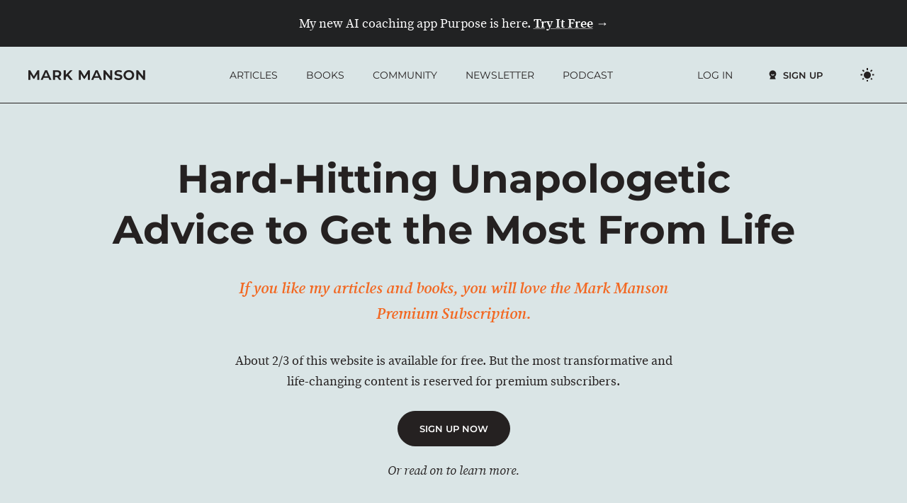

--- FILE ---
content_type: text/html; charset=utf-8
request_url: https://markmanson.net/subscribe?from=main-nav
body_size: 26449
content:
<!doctype html><html lang="en-US"><head><link rel="dns-prefetch" href="//www.google-analytics.com" /><link rel="dns-prefetch" href="//www.googletagmanager.com" /><script>window.dataLayer = window.dataLayer || [];function gtag(){dataLayer.push(arguments);}gtag('consent','default',{ad_storage:'granted',analytics_storage:'granted',ad_user_data:'granted',ad_personalization:'granted'});</script><link rel="preload" href="https://markmanson.net/wp-content/themes/mm-main/fonts/montserrat-variable-font.woff2" as="font" type="font/woff2" crossorigin><link rel="preload" href="https://markmanson.net/wp-content/themes/mm-main/fonts/sourceserifpro-regular-webfont.woff2" as="font" type="font/woff2" crossorigin><link rel="preload" href="https://markmanson.net/wp-content/themes/mm-main/fonts/sourceserifpro-it-webfont.woff2" as="font" type="font/woff2" crossorigin><link rel="preload" href="https://markmanson.net/wp-content/themes/mm-main/fonts/sourceserifpro-semibold-webfont.woff2" as="font" type="font/woff2" crossorigin><link rel="preload" href="https://markmanson.net/wp-content/themes/mm-main/fonts/sourceserifpro-semiboldit-webfont.woff2" as="font" type="font/woff2" crossorigin><style>@charset "UTF-8";@font-face{font-family:Montserrat;src:url(https://markmanson.net/wp-content/themes/mm-main/fonts/montserrat-regular-webfont.woff2) format("woff2"),url(https://markmanson.net/wp-content/themes/mm-main/fonts/montserrat-regular-webfont.woff) format("woff"),url(https://markmanson.net/wp-content/themes/mm-main/fonts/montserrat-regular-webfont.ttf) format("truetype"),url(https://markmanson.net/wp-content/themes/mm-main/fonts/montserrat-regular-webfont.svg#Montserrat) format("svg");font-weight:400;font-style:normal;font-display:swap}@font-face{font-family:Montserrat;src:url(https://markmanson.net/wp-content/themes/mm-main/fonts/montserrat-medium-webfont.woff2) format("woff2"),url(https://markmanson.net/wp-content/themes/mm-main/fonts/montserrat-medium-webfont.woff) format("woff"),url(https://markmanson.net/wp-content/themes/mm-main/fonts/montserrat-medium-webfont.ttf) format("truetype"),url(https://markmanson.net/wp-content/themes/mm-main/fonts/montserrat-medium-webfont.svg#Montserrat) format("svg");font-weight:500;font-style:normal;font-display:swap}@font-face{font-family:Montserrat;src:url(https://markmanson.net/wp-content/themes/mm-main/fonts/montserrat-semibold-webfont.woff2) format("woff2"),url(https://markmanson.net/wp-content/themes/mm-main/fonts/montserrat-semibold-webfont.woff) format("woff"),url(https://markmanson.net/wp-content/themes/mm-main/fonts/montserrat-semibold-webfont.ttf) format("truetype"),url(https://markmanson.net/wp-content/themes/mm-main/fonts/montserrat-semibold-webfont.svg#Montserrat) format("svg");font-weight:600;font-style:normal;font-display:swap}@font-face{font-family:Montserrat;src:url(https://markmanson.net/wp-content/themes/mm-main/fonts/montserrat-bold-webfont.woff2) format("woff2"),url(https://markmanson.net/wp-content/themes/mm-main/fonts/montserrat-bold-webfont.woff) format("woff"),url(https://markmanson.net/wp-content/themes/mm-main/fonts/montserrat-bold-webfont.ttf) format("truetype"),url(https://markmanson.net/wp-content/themes/mm-main/fonts/montserrat-bold-webfont.svg#Montserrat) format("svg");font-weight:700;font-style:normal;font-display:swap}@font-face{font-family:Montserrat;src:url(https://markmanson.net/wp-content/themes/mm-main/fonts/montserrat-extrabold-800-latin.woff2) format("woff2"),url(https://markmanson.net/wp-content/themes/mm-main/fonts/montserrat-extrabold-webfont.woff) format("woff"),url(https://markmanson.net/wp-content/themes/mm-main/fonts/montserrat-extrabold-webfont.ttf) format("truetype"),url(https://markmanson.net/wp-content/themes/mm-main/fonts/montserrat-extrabold-webfont.svg#Montserrat) format("svg");font-weight:800;font-style:normal;font-display:swap}@font-face{font-family:"Source Serif Pro";src:url(https://markmanson.net/wp-content/themes/mm-main/fonts/sourceserifpro-regular-webfont.woff2) format("woff2"),url(https://markmanson.net/wp-content/themes/mm-main/fonts/sourceserifpro-regular-webfont.woff) format("woff"),url(https://markmanson.net/wp-content/themes/mm-main/fonts/sourceserifpro-regular-webfont.ttf) format("truetype"),url(https://markmanson.net/wp-content/themes/mm-main/fonts/sourceserifpro-regular-webfont.svg#SourceSerifPro) format("svg");font-weight:400;font-style:normal;font-display:swap}@font-face{font-family:"Source Serif Pro";src:url(https://markmanson.net/wp-content/themes/mm-main/fonts/sourceserifpro-it-webfont.woff2) format("woff2"),url(https://markmanson.net/wp-content/themes/mm-main/fonts/sourceserifpro-it-webfont.woff) format("woff"),url(https://markmanson.net/wp-content/themes/mm-main/fonts/sourceserifpro-it-webfont.ttf) format("truetype"),url(https://markmanson.net/wp-content/themes/mm-main/fonts/sourceserifpro-it-webfont.svg#SourceSerifPro) format("svg");font-weight:400;font-style:italic;font-display:swap}@font-face{font-family:"Source Serif Pro";src:url(https://markmanson.net/wp-content/themes/mm-main/fonts/sourceserifpro-semibold-webfont.woff2) format("woff2"),url(https://markmanson.net/wp-content/themes/mm-main/fonts/sourceserifpro-semibold-webfont.woff) format("woff"),url(https://markmanson.net/wp-content/themes/mm-main/fonts/sourceserifpro-semibold-webfont.ttf) format("truetype"),url(https://markmanson.net/wp-content/themes/mm-main/fonts/sourceserifpro-semibold-webfont.svg#SourceSerifPro) format("svg");font-weight:600;font-style:normal;font-display:swap}@font-face{font-family:"Source Serif Pro";src:url(https://markmanson.net/wp-content/themes/mm-main/fonts/sourceserifpro-semiboldit-webfont.woff2) format("woff2"),url(https://markmanson.net/wp-content/themes/mm-main/fonts/sourceserifpro-semiboldit-webfont.woff) format("woff"),url(https://markmanson.net/wp-content/themes/mm-main/fonts/sourceserifpro-semiboldit-webfont.ttf) format("truetype"),url(https://markmanson.net/wp-content/themes/mm-main/fonts/sourceserifpro-semiboldit-webfont.svg#SourceSerifPro) format("svg");font-weight:600;font-style:italic;font-display:swap}@supports (font-variation-settings:normal){@font-face{font-family:Montserrat;src:url(https://markmanson.net/wp-content/themes/mm-main/fonts/montserrat-variable-font.woff2) format("woff2");font-weight:400;font-style:normal;font-display:swap}@font-face{font-family:Montserrat;src:url(https://markmanson.net/wp-content/themes/mm-main/fonts/montserrat-variable-font.woff2) format("woff2");font-weight:500;font-style:normal;font-display:swap}@font-face{font-family:Montserrat;src:url(https://markmanson.net/wp-content/themes/mm-main/fonts/montserrat-variable-font.woff2) format("woff2");font-weight:600;font-style:normal;font-display:swap}@font-face{font-family:Montserrat;src:url(https://markmanson.net/wp-content/themes/mm-main/fonts/montserrat-variable-font.woff2) format("woff2");font-weight:700;font-style:normal;font-display:swap}@font-face{font-family:Montserrat;src:url(https://markmanson.net/wp-content/themes/mm-main/fonts/montserrat-variable-font.woff2) format("woff2");font-weight:800;font-style:normal;font-display:swap}}html{--color__background-body:#f5f5f5;--color__background-menu:#f9f9f9;--color__background-premium-article-in-list:#f9f9f9;--color__background-menu-dropdown:#fff;--color__background-light-cyan:#dae5e6;--color__background-orange:#f26822;--color__background-dark:#252121;--color__background-screen:#f1f1f1;--color__background-button--primary:#252121;--color__background-button--secondary:transparent;--color__background-button--tertiary:transparent;--color__background-content-box:#fff;--color__background-input:#fff;--color__background-pre:#eee;--color__background-ins:#fff9c0;--color__background-red-highlight:#fce1d3;--color__background-bright-red:#ea1414;--color__background-darker-red:#bd2525;--color__background-premium-red:#d1193e;--color__provincial-pink:#fce1d3;--color__white:#fff;--color__orange:#f26822;--color__text-screen:#21759b;--color__text-input:#252121;--color__text-input-focus:#111;--color__link:#252121;--color__link-underline:#c0c6c7;--color__link-underline-hover:#252121;--color__link-visited:#252121;--color__link-hover:#252121;--color__text-main:#252121;--color__text-light:#747f80;--color__text-orange:#f26822;--color__text-caption:#495a5f;--color__text-dark-grey:#495a5f;--color__link-underline-orange-background:#a74414;--color__link-underline-hover-orange-background:#252121;--color__border-red-highlight:#f26822;--color__border:#252121;--color__border-button--primary:#252121;--color__border-button--secondary:transparent;--color__border-input:#252121;--color__border-abbr:#666;--color__border--active-nav-item:#252121;--color__border-dashed-line:#252121;--color__audio-player-time:#333;--color__footer__background:#252121;--color__subtle-art:#f26822;--color__everything-is-fucked:#01afb5;--color__will:#e3b200;--color__models:#af3b43;--color__subtle-art-journal:#f26822;--color__love-is-not-enough-audiobook:#ff1f1f;--color__footer__white:#fff;--color__orangebg__background-input:#fff;--color__orangebg__text-input:#252121;--color__orangebg__text-input-focus:#111;--color__orangebg__border-input:#252121;--color__orangebg__text-main:#252121;--color__orangebg__white:#fff;--color__orangebg__background-button--primary:#252121;--color__orangebg__border-button:#252121;--color__orangebg__border-button-hover:#ccc #bbb #aaa;--color__orangebg__border-button-focus:#aaa #bbb #bbb;--color__orangebg__border-divider:#252121}html[data-theme=dark]{--color__background-body:#2c2b2b;--color__background-menu:#1f1d1d;--color__background-premium-article-in-list:#1f1d1d;--color__background-menu-dropdown:#000;--color__background-light-cyan:#212223;--color__background-orange:#f26822;--color__background-dark:#fff;--color__background-screen:#2c2b2b;--color__background-button--primary:#fff;--color__background-button--secondary:transparent;--color__background-button--tertiary:transparent;--color__background-content-box:#1a1b1c;--color__background-input:#1a1b1c;--color__background-pre:#111;--color__background-ins:#2d2d29;--color__background-red-highlight:#451e0a;--color__background-bright-red:#ea1414;--color__background-darker-red:#bd2525;--color__background-premium-red:#d1193e;--color__provincial-pink:#451e0a;--color__white:#000;--color__orange:#f26822;--color__text-screen:#21759b;--color__text-input:#fff;--color__text-input-focus:#eee;--color__link:#fff;--color__link-underline:#999;--color__link-underline-hover:#c0c6c7;--color__link-visited:#fff;--color__link-hover:#fff;--color__text-main:#fff;--color__text-light:#999;--color__text-orange:#f26822;--color__text-caption:#95b7c2;--color__text-dark-grey:#b3b3b3;--color__link-underline-orange-background:#a74414;--color__link-underline-hover-orange-background:#212223;--color__border-red-highlight:#f26822;--color__border:rgba(255, 255, 255, 0.2);--color__border-button--primary:transparent;--color__border-button--secondary:rgba(255, 255, 255, 0.2);--color__border-input:$color__border;--color__border-abbr:#aaa;--color__border--active-nav-item:#fff;--color__border-dashed-line:#fff;--color__audio-player-time:#fff;--color__footer__background:#000;--color__subtle-art:#f26822;--color__everything-is-fucked:#01afb5;--color__will:#e3b200;--color__models:#af3b43;--color__subtle-art-journal:#f26822;--color__love-is-not-enough-audiobook:#ff1f1f;--color__footer__white:#fff;--color__orangebg__background-input:#fff;--color__orangebg__text-input:#252121;--color__orangebg__text-input-focus:#111;--color__orangebg__border-input:#252121;--color__orangebg__text-main:#252121;--color__orangebg__white:#fff;--color__orangebg__background-button--primary:#252121;--color__orangebg__border-button:#252121;--color__orangebg__border-button-hover:#ccc #bbb #aaa;--color__orangebg__border-button-focus:#aaa #bbb #bbb;--color__orangebg__border-divider:#252121}html[data-theme=dark] .site-main{text-rendering:optimizeLegibility;-webkit-font-smoothing:antialiased}html[data-theme=dark] .dark-mode-logo{display:block}html[data-theme=dark] .light-mode-logo{display:none!important}html[data-theme=dark] [type=search]::-webkit-search-cancel-button{background-image:url(https://markmanson.net/wp-content/themes/mm-main/images/dark/icons/close.svg)}html[data-theme=dark] .main-navigation.toggled .menu-toggle{background-image:url("data:image/svg+xml,%3Csvg width='18' height='17' fill='none' xmlns='http://www.w3.org/2000/svg'%3E%3Cpath stroke='%23f5f5f5' stroke-linecap='round' d='M16.5 1.373 1.374 16.5M16.621 16.5 1.495 1.374'/%3E%3C/svg%3E")}html[data-theme=dark] .theme-toggle:hover .theme .moon{transform:scale(1) translate(40%,-56%)}html[data-theme=dark] .theme-toggle .theme .moon{transform:scale(1) translate(52%,-52%)}html[data-theme=dark] .theme-toggle .theme .sun{border-width:0}html[data-theme=dark] .theme-toggle .theme .sun-ray{height:0}html[data-theme=dark] .main-navigation .menu-item-has-children::after{background-image:url(https://markmanson.net/wp-content/themes/mm-main/images/dark/icons/caret-closed.svg)}@media screen and (max-width:1129px){html[data-theme=dark] .menu-toggle{background-image:url(https://markmanson.net/wp-content/themes/mm-main/images/dark/icons/menu-close.svg)}}html[data-theme=dark] .faq .faq-question::after{background-image:url(https://markmanson.net/wp-content/themes/mm-main/images/dark/icons/expand.svg)}html[data-theme=dark] .faq .faq-question.active::after{background-image:url(https://markmanson.net/wp-content/themes/mm-main/images/dark/icons/collapse.svg)}html[data-theme=dark] .button--tertiary{background-image:url(https://markmanson.net/wp-content/themes/mm-main/images/dark/icons/white-right-arrow-in-black-circle.svg)}html[data-theme=dark] .button--tertiary:active,html[data-theme=dark] .button--tertiary:focus,html[data-theme=dark] .button--tertiary:hover{background-image:url(https://markmanson.net/wp-content/themes/mm-main/images/dark/icons/black-right-arrow-in-orange-circle.svg)}html[data-theme=dark] .button--tertiary-light{background-image:url(https://markmanson.net/wp-content/themes/mm-main/images/dark/icons/white-right-arrow-in-grey-circle.svg)}html[data-theme=dark] .menu-toggle{background:url(https://markmanson.net/wp-content/themes/mm-main/images/dark/icons/menu-hamburger.svg) no-repeat center right}html[data-theme=dark] .account-button.button--tertiary{background-image:url(https://markmanson.net/wp-content/themes/mm-main/images/dark/icons/smile-round.svg)}html[data-theme=dark] .account-button.button--tertiary:active,html[data-theme=dark] .account-button.button--tertiary:focus,html[data-theme=dark] .account-button.button--tertiary:hover{background-image:url(https://markmanson.net/wp-content/themes/mm-main/images/dark/icons/smile-round-orange.svg)}html[data-theme=dark] .account-button.button--secondary:before{background-image:url(https://markmanson.net/wp-content/themes/mm-main/images/dark/icons/smile-round.svg)}html[data-theme=dark] .account-button.button--secondary:active:before,html[data-theme=dark] .account-button.button--secondary:focus:before,html[data-theme=dark] .account-button.button--secondary:hover:before{background-image:url(https://markmanson.net/wp-content/themes/mm-main/images/dark/icons/smile-round-white.svg)}html[data-theme=dark] .membership-links__mobile-sign-up-link.membership-links__mobile-sign-up-link button:before,html[data-theme=dark] .membership-links__sign-up-link.membership-links__sign-up-link.membership-links__mobile-sign-up-link button:before{background-image:url(https://markmanson.net/wp-content/themes/mm-main/images/dark/icons/smile-white.svg)}html[data-theme=dark] .membership-links__mobile-sign-up-link.membership-links__mobile-sign-up-link button:active:before,html[data-theme=dark] .membership-links__mobile-sign-up-link.membership-links__mobile-sign-up-link button:focus:before,html[data-theme=dark] .membership-links__mobile-sign-up-link.membership-links__mobile-sign-up-link button:hover:before,html[data-theme=dark] .membership-links__sign-up-link.membership-links__sign-up-link.membership-links__mobile-sign-up-link button:active:before,html[data-theme=dark] .membership-links__sign-up-link.membership-links__sign-up-link.membership-links__mobile-sign-up-link button:focus:before,html[data-theme=dark] .membership-links__sign-up-link.membership-links__sign-up-link.membership-links__mobile-sign-up-link button:hover:before{background-image:url(https://markmanson.net/wp-content/themes/mm-main/images/dark/icons/smile.svg)}html[data-theme=dark] .membership-links__mobile-sign-up-link button:before,html[data-theme=dark] .membership-links__sign-up-link.membership-links__sign-up-link button:before{background-image:url(https://markmanson.net/wp-content/themes/mm-main/images/dark/icons/smile.svg)}html[data-theme=dark] .membership-links__mobile-sign-up-link button:active:before,html[data-theme=dark] .membership-links__mobile-sign-up-link button:focus:before,html[data-theme=dark] .membership-links__mobile-sign-up-link button:hover:before,html[data-theme=dark] .membership-links__sign-up-link.membership-links__sign-up-link button:active:before,html[data-theme=dark] .membership-links__sign-up-link.membership-links__sign-up-link button:focus:before,html[data-theme=dark] .membership-links__sign-up-link.membership-links__sign-up-link button:hover:before{background-image:url(https://markmanson.net/wp-content/themes/mm-main/images/dark/icons/smile-white.svg)}/*! normalize.css v8.0.1 | MIT License | github.com/necolas/normalize.css */html{line-height:1.15;-webkit-text-size-adjust:100%}body{margin:0}main{display:block}a{background-color:transparent}b{font-weight:bolder}code{font-family:monospace,monospace;font-size:1em}small{font-size:80%}img{border-style:none}button{font-family:inherit;font-size:100%;line-height:1.15;margin:0}button{overflow:visible}button{text-transform:none}[type=button],[type=submit],button{-webkit-appearance:button}[type=button]::-moz-focus-inner,[type=submit]::-moz-focus-inner,button::-moz-focus-inner{border-style:none;padding:0}[type=button]:-moz-focusring,[type=submit]:-moz-focusring,button:-moz-focusring{outline:1px dotted ButtonText}progress{vertical-align:baseline}[type=number]::-webkit-inner-spin-button,[type=number]::-webkit-outer-spin-button{height:auto}[type=search]{-webkit-appearance:textfield;outline-offset:-2px}[type=search]::-webkit-search-decoration{-webkit-appearance:none}::-webkit-file-upload-button{-webkit-appearance:button;font:inherit}details{display:block}[hidden]{display:none}.screen-reader-text{border:0;clip:rect(1px,1px,1px,1px);clip-path:inset(50%);height:1px;margin:-1px;overflow:hidden;padding:0;position:absolute!important;width:1px;word-wrap:normal!important}.screen-reader-text:focus{background-color:#f1f1f1;background-color:var(--color__background-screen);border-radius:3px;box-shadow:0 0 2px 2px rgba(0,0,0,.6);clip:auto!important;clip-path:none;color:#21759b;color:var(--color__text-screen);display:block;font-size:.875rem;font-weight:700;height:auto;left:5px;line-height:normal;padding:15px 23px 14px;text-decoration:none;top:5px;width:auto;z-index:100000}*,::after,::before{box-sizing:inherit}html{box-sizing:border-box}@media print{.no-print{display:none!important}}.dark-mode-logo{display:none}.color-orange{color:#f26822;color:var(--color__background-orange)}.background-orange{background-color:#f26822;background-color:var(--color__background-orange)}.background-light-cyan{background-color:#dae5e6;background-color:var(--color__background-light-cyan)}.border-top{border-top:1px solid #252121;border-top:1px solid var(--color__border)}.border-bottom{border-bottom:1px solid #252121;border-bottom:1px solid var(--color__border)}.text-align-center{text-align:center!important}html{scroll-behavior:smooth}.opt-in-form{display:block}.opt-in-form button{width:100%}@media (min-width:680px){.opt-in-form{display:flex;flex-direction:row;border-radius:25px;height:50px;background:#fff;border:1px solid #252121;border:1px solid var(--color__border)}.opt-in-form button{width:auto;height:100%;margin:0}.opt-in-form .submit-button{height:48px;margin-right:-.5px}.opt-in-form .submit-button{background:#252121;color:#fff}.opt-in-form .submit-button:active,.opt-in-form .submit-button:focus,.opt-in-form .submit-button:hover{color:#252121;background-color:#f26822}}body,button{color:#252121;color:var(--color__text-main);font-family:"Source Serif Pro",serif;font-size:1rem;line-height:1.65}button{font-family:Montserrat,sans-serif}h2,h3,h4,h5,h6{font-family:Montserrat,sans-serif;font-weight:700}h2{font-size:32px;line-height:1.3;margin:0 0 30px}@media (min-width:680px){h2{font-size:56px}}h3{font-size:20px;line-height:1.2;font-weight:800;text-transform:uppercase}@media (min-width:680px){h3{font-size:26px}}h4{font-size:16px;line-height:1.4;font-weight:800;text-transform:uppercase}@media (min-width:680px){h4{font-size:20px}}h5{font-family:Montserrat,sans-serif;font-weight:500;font-size:16px;line-height:1.3;margin:0 0 20px;text-transform:uppercase}@media (min-width:680px){h5{font-size:18px}}h6{font-family:Montserrat,sans-serif;font-weight:700;font-size:16px;line-height:1.5;margin:0;font-style:normal;text-transform:none}@media (min-width:680px){h6{font-size:18px}}.membership-links,.menu,.mobile-menu-heading{font-size:14px;font-family:Montserrat,sans-serif;line-height:16px}.mobile-menu-heading{font-weight:500;margin:0 0 24px 0}.site-footer__more-links{font-size:12px;line-height:15px;font-family:Montserrat,sans-serif}p{margin:0 0 1.5em}p:last-child{margin-bottom:0}.hero-section p,.sales-page-container{font-size:16px}@media (min-width:680px){.hero-section p,.sales-page-container{font-size:18px}}.sales-page-section--narrow{font-size:17px}@media (min-width:680px){.sales-page-section--narrow{font-size:19.5px}}.sales-page-section--narrow h3{text-transform:none}.sales-page-section--narrow h3{text-transform:none;margin:1.8em 0 1em}.sales-page-section--narrow h3:first-child{margin-top:0}.sales-page-section--narrow h3:last-child{margin-bottom:0}.sales-page-container.hero-section{font-size:16px}@media (min-width:680px){.sales-page-container.hero-section{font-size:20px}}.sales-page-container.hero-section .p-large-orange{font-size:18px}@media (min-width:680px){.sales-page-container.hero-section .p-large-orange{font-size:22px}}.sales-page-container.hero-section .p-small{font-size:14px}.hero-section .p-small,.p-small,.sales-page-container .p-small{font-size:14px}.hero-section .p-large-orange,.p-large-orange,.sales-page-container .p-large-orange{font-size:18px;color:#f26822;color:var(--color__text-orange);font-weight:600;font-style:italic}@media (min-width:680px){.hero-section .p-large-orange,.p-large-orange,.sales-page-container .p-large-orange{font-size:20px}}em,i{font-style:italic}code,var{font-family:monaco,consolas,"Andale Mono","DejaVu Sans Mono",monospace}big{font-size:125%}body{background:#f5f5f5;background:var(--color__background-body)}ul{margin:0 0 1.5em 3em}ul{list-style:disc}li>ul{margin-bottom:0;margin-left:1.5em}.bordered-list{margin:0;padding:0;list-style:none;border-top:1px solid #252121;border-top:1px solid var(--color__border)}.bordered-list li{border-bottom:1px solid #252121;border-bottom:1px solid var(--color__border);padding:16px 0}@media (min-width:680px){.bordered-list li{padding:20px 0}}.bordered-list ul{border:none}.bordered-list ul li{border:none;padding:0 0 0 26px}.orange-circle-list,.ul{padding:0;margin:0;list-style:none}.orange-circle-list li,.ul li{padding:0 0 0 26px;margin-bottom:15px;position:relative}.orange-circle-list li:before,.ul li:before{content:"";position:absolute;background-image:url(https://markmanson.net/wp-content/themes/mm-main/images/icons/list-orange-circle.svg);width:16px;height:16px;left:0;top:.3em}.orange-circle-list.bordered-list li,.ul.bordered-list li{padding:16px 0 16px 26px}@media (min-width:680px){.orange-circle-list.bordered-list li,.ul.bordered-list li{padding:20px 0 20px 26px}}.orange-circle-list ul,.ul ul{margin-top:10px}.orange-circle-list ul li,.ul ul li{margin-bottom:10px;padding-left:26px}.orange-circle-list ul li:last-of-type,.ul ul li:last-of-type{margin-bottom:0}.orange-circle-list ul li:before,.ul ul li:before{content:"";position:absolute;background-image:url(https://markmanson.net/wp-content/themes/mm-main/images/icons/ellipse-orange.svg);width:16px;height:16px;background-size:contain;left:0;top:.3em}.orange-circle-list ul ul li,.ul ul ul li{padding-left:12px}.orange-circle-list ul ul li:before,.ul ul ul li:before{background-image:url(https://markmanson.net/wp-content/themes/mm-main/images/icons/line-orange.svg);width:1px;height:16px;left:0;top:.3em}object{max-width:100%}img{height:auto;max-width:100%}figure{margin:1em 0}.link-like-button{color:inherit;font-family:inherit;text-transform:inherit;font-size:inherit;line-height:inherit;font-weight:inherit;background:inherit;border:inherit;height:auto;padding:0;margin:0;display:inline}.link-like-button:active,.link-like-button:focus,.link-like-button:hover{color:inherit;background:inherit;text-decoration-line:underline}.link-like-button,a{color:#252121;color:var(--color__link);text-decoration:none;text-decoration-color:#c0c6c7;text-decoration-color:var(--color__link-underline)}.link-like-button:visited,a:visited{color:#252121;color:var(--color__link-visited)}.link-like-button:active,.link-like-button:focus,.link-like-button:hover,a:active,a:focus,a:hover{color:#252121;color:var(--color__link-hover)}.link-like-button:focus,a:focus{outline:thin dotted}.link-like-button:active,.link-like-button:hover,a:active,a:hover{outline:0;text-decoration-color:#252121;text-decoration-color:var(--color__link-underline-hover)}.link-like-button,p a{font-style:italic;font-weight:600;text-decoration-line:underline;text-underline-offset:3px}.main-navigation .current-menu-item>a,.menu .current-menu-item>a{text-decoration:underline}.main-navigation a,.menu a{display:block;text-decoration:none;text-transform:uppercase}.main-navigation a:focus,.main-navigation a:hover,.menu a:focus,.menu a:hover{text-decoration:underline}.site-footer__more-links .terms .link-like-button,.site-footer__more-links .terms a{display:block;padding:12px;color:#fff;width:100%;font-style:inherit;font-weight:inherit;text-underline-offset:inherit;color:var(--color__footer__white);text-decoration:none;text-align:center}.site-footer__more-links .terms .link-like-button.your-privacy-choices,.site-footer__more-links .terms a.your-privacy-choices{display:flex;align-items:center;justify-content:center;gap:6px}.site-footer__more-links .terms .link-like-button.your-privacy-choices svg,.site-footer__more-links .terms a.your-privacy-choices svg{height:1em;width:auto}@media (min-width:680px){.site-footer__more-links .terms .link-like-button.your-privacy-choices,.site-footer__more-links .terms a.your-privacy-choices{justify-content:flex-start}}@media (min-width:680px){.site-footer__more-links .terms .link-like-button,.site-footer__more-links .terms a{padding:6px 0;text-align:left}}.site-footer__more-links .terms .link-like-button:hover,.site-footer__more-links .terms a:hover{text-decoration:underline}[type=search]::-webkit-search-cancel-button{-webkit-appearance:none;appearance:none;height:20px;width:20px;margin-right:3px;background-size:contain;background-image:url(https://markmanson.net/wp-content/themes/mm-main/images/icons/close.svg)}.logged-in .nav-login-link,.logged-in .nav-subscribe-link{display:none}.site-header{background-color:#dae5e6;background-color:var(--color__background-light-cyan);height:68px;border-bottom:1px solid #252121;border-bottom:1px solid var(--color__border)}@media (min-width:1130px){.site-header{height:80px}}.site-header .site-header__inside{position:relative;max-width:1200px;height:100%;margin:0 auto;display:flex;justify-content:space-between;align-items:center;padding:30px 24px}@media (min-width:680px){.site-header .site-header__inside{padding:30px 40px}}@media (min-width:1280px){.site-header .site-header__inside{padding:30px 0}}.site-header .site-header__inside .site-branding a{line-height:0;display:block}.site-header .site-header__inside .site-branding a img{max-height:12px;width:auto}@media (min-width:1130px){.site-header .site-header__inside .site-branding a img{max-height:14px}}.site-header .site-header__inside .main-navigation .membership-links{margin-top:40px}@media (min-width:1130px){.site-header .site-header__inside .main-navigation .membership-links{margin:0;display:flex;align-items:center}}.site-header .site-header__inside .main-navigation .membership-links .membership-links__login-link{display:flex;align-items:center}.site-footer{background-color:#252121;background-color:var(--color__footer__background);color:#fff;color:var(--color__footer__white);-webkit-font-smoothing:antialiased;-moz-osx-font-smoothing:grayscale}.site-footer .button--tertiary-light{color:#fff;color:var(--color__footer__white)}.site-footer .button--tertiary-light:active,.site-footer .button--tertiary-light:focus,.site-footer .button--tertiary-light:hover{color:#fff;color:var(--color__footer__white)}.site-footer .site-footer__about .site-footer__copyright{display:none}@media (min-width:680px){.site-footer{display:flex}.site-footer .site-footer__copyright{display:none}.site-footer .site-footer__about .site-footer__copyright{display:block}}.site-footer .site-footer__name{text-align:center;padding:40px 0 40px;line-height:0;border-bottom:1px solid rgba(255,255,255,.2)}@media (min-width:680px){.site-footer .site-footer__name{text-align:left;border:none;padding:0;height:14px;margin-bottom:20px}}.site-footer .site-footer__name img{height:16px;width:auto}@media (min-width:680px){.site-footer .site-footer__name img{height:14px}}@media (max-width:679px){.site-footer .site-footer__nav .menu-footer-menu-container{padding:25px 40px;border-bottom:1px solid rgba(255,255,255,.2)}.site-footer .site-footer__nav .site-footer__more-links{display:flex;flex-direction:column}.site-footer .site-footer__nav .site-footer__more-links .terms{order:2;margin:40px 0 0}}@media (min-width:680px){.site-footer .site-footer__nav{flex:0 0 50%;order:2;padding:55px 0 35px}.site-footer .site-footer__nav .menu-footer-menu-container{padding-right:40px;padding-bottom:55px}.site-footer .site-footer__nav .site-footer__more-links{display:flex;text-align:left;align-items:center;justify-content:space-between;border-top:1px solid rgba(255,255,255,.2);padding-top:35px;padding-right:40px;padding-left:64px}}@media (min-width:1280px){.site-footer .site-footer__nav .menu-footer-menu-container{padding-right:calc(50vw - 600px)}.site-footer .site-footer__nav .site-footer__more-links{padding-right:calc(50vw - 600px);padding-left:128px}}.site-footer .site-footer__nav .menu{list-style:none;margin:0;padding:0;display:grid;grid-template-columns:1fr 1fr}@media (min-width:680px){.site-footer .site-footer__nav .menu{padding-left:49px}}@media (min-width:1280px){.site-footer .site-footer__nav .menu{padding-left:113px}}.site-footer .site-footer__nav .menu a{color:#fff;color:var(--color__footer__white);padding:15px;display:block}@media (max-width:679px){.site-footer .site-footer__about .site-footer__copy{padding:40px 24px;text-align:center;border-bottom:1px solid rgba(255,255,255,.2)}}.site-footer .site-footer__about p{margin-bottom:7px}@media (min-width:680px){.site-footer .site-footer__about{flex:0 0 50%;order:1;padding:70px 40px 35px;border-right:1px solid rgba(255,255,255,.2);text-align:left;display:flex;flex-direction:column;justify-content:space-between}.site-footer .site-footer__about p{max-width:389px;margin-bottom:13px}.site-footer .site-footer__about .site-footer__copyright{padding:0;text-align:left}}@media (min-width:1280px){.site-footer .site-footer__about{padding-left:calc(50vw - 600px)}}.site-footer .site-footer__more-links{padding:40px 0 20px;text-align:center}.site-footer .site-footer__more-links .terms{margin-bottom:40px}@media (min-width:680px){.site-footer .site-footer__more-links .terms{margin:0}}.site-footer .site-footer__more-links .social-icons img,.site-footer .site-footer__more-links .social-icons svg{margin:0 11px}@media (min-width:680px){.site-footer .site-footer__more-links .social-icons img,.site-footer .site-footer__more-links .social-icons svg{margin:0 10px 11px}}.site-footer .site-footer__more-links .social-icons a:hover svg{fill:#f26822;fill:var(--color__background-orange)}.site-footer .site-footer__copyright{font-size:11px;line-height:14px;color:rgba(255,255,255,.5);text-align:center;padding:20px 0 40px}.theme-toggle{margin:0;overflow:visible;display:inline-flex;align-items:center;justify-content:center;outline:0;cursor:pointer;-webkit-appearance:none;user-select:none;height:36px;border-radius:6px;transition:all .2s ease-in-out;padding:0 8px;color:var(--color__text-main);background-color:transparent;border:1px solid transparent;position:absolute;top:18px;right:69px}@media (max-width:1129px){.theme-toggle.theme-toggle--desktop{display:none!important}}@media (min-width:1130px){.theme-toggle{position:relative;top:0;right:0;margin-left:16px}.theme-toggle.theme-toggle--mobile{display:none!important}}.theme-toggle:active,.theme-toggle:focus,.theme-toggle:hover{background-color:transparent}.theme-toggle:hover .theme .sun-ray:nth-child(3){transform:rotate(115deg)}.theme-toggle:hover .theme .sun-ray:nth-child(4){transform:rotate(160deg)}.theme-toggle:hover .theme .sun-ray:nth-child(5){transform:rotate(205deg)}.theme-toggle:hover .theme .sun-ray:nth-child(6){transform:rotate(250deg)}.theme-toggle .theme{cursor:pointer;user-select:none;color:var(--color__text-main);margin:0;padding:0;border:0;height:14px;width:14px;position:relative;display:flex;justify-content:center;align-items:center;transform:translate(0)}.theme-toggle .theme .moon{cursor:pointer;user-select:none;color:var(--color__text-main);margin:0;padding:0;border:0;height:16px;width:16px;position:absolute;border-radius:50%;top:2px;right:2px;z-index:9;transition:.4s transform;transform-origin:right;background:#dae5e6;background:var(--color__background-light-cyan);transform:scale(0) translate(52%,-52%)}.main-navigation.toggled .theme-toggle .theme .moon{background:#f9f9f9;background:var(--color__background-menu)}@media (min-width:1130px){.theme-toggle .theme .moon{background:#dae5e6;background:var(--color__background-light-cyan)}}.theme-toggle .theme .sun{cursor:pointer;margin:0;padding:0;width:14px;height:14px;background:var(--color__text-main);border-radius:50%;border:2px solid;border-color:#dae5e6;color:#252121;background:#252121;border-color:var(--color__background-light-cyan);color:var(--color__text-main);background:var(--color__text-main)}.main-navigation.toggled .theme-toggle .theme .sun{border-color:#f9f9f9;border-color:var(--color__background-menu)}@media (min-width:1130px){.theme-toggle .theme .sun{border-color:#dae5e6;border-color:var(--color__background-light-cyan)}}.theme-toggle .theme .sun-ray{cursor:pointer;color:var(--color__text-main);width:2px;background:var(--color__text-main);display:block;height:136%;position:absolute;z-index:-1;transition:.4s all,height .3s ease-in-out}.theme-toggle .theme .sun-ray:nth-child(3){transform:rotate(135deg)}.theme-toggle .theme .sun-ray:nth-child(4){transform:rotate(180deg)}.theme-toggle .theme .sun-ray:nth-child(5){transform:rotate(225deg)}.theme-toggle .theme .sun-ray:nth-child(6){transform:rotate(270deg)}.main-navigation{display:block;flex:1}.main-navigation ul{display:none;list-style:none;margin:0;padding-left:0}.main-navigation a{display:block}.main-navigation .menu-item-has-children{padding-right:10px;position:relative}.main-navigation .menu-item-has-children::after{content:"";position:absolute;right:11px;top:20px;width:10px;height:6px;background-image:url(https://markmanson.net/wp-content/themes/mm-main/images/icons/caret-closed.svg);background-repeat:no-repeat;background-size:contain;pointer-events:none}@media (min-width:680px){.main-navigation .menu-item-has-children::after{top:15px}}.main-navigation .menu-item-has-children.focus::after,.main-navigation .menu-item-has-children:hover::after{transform:rotate(180deg)}@media screen and (max-width:1129px){.membership-links__account-link,.membership-links__login-link,.membership-links__sign-up-link{display:none!important}.membership-links__mobile-sign-up-container{text-align:center}.membership-links__mobile-sign-up-container h6{margin:0 0 8px}.membership-links__mobile-sign-up-container .p-small{margin:0 0 24px}.membership-links__mobile-sign-up-container button{width:100%}body.menu-toggled{overflow:hidden}.main-navigation__links,.mobile-menu-heading{display:none}.menu-toggle{display:block;position:absolute;top:24px;right:24px}.main-navigation.toggled{position:fixed;top:0;right:0;left:0;bottom:0;background-color:#f9f9f9;background-color:var(--color__background-menu);padding:24px;display:flex;flex-direction:column;overflow-x:scroll;z-index:10}.main-navigation.toggled .mobile-menu-heading{display:block}.main-navigation.toggled .menu-toggle{background-image:url("data:image/svg+xml,%3Csvg width='18' height='17' fill='none' xmlns='http://www.w3.org/2000/svg'%3E%3Cpath stroke='%23252121' stroke-linecap='round' d='M16.5 1.373 1.374 16.5M16.621 16.5 1.495 1.374'/%3E%3C/svg%3E")}.main-navigation.toggled .main-navigation__links,.main-navigation.toggled ul{display:block}.main-navigation.toggled ul ul{display:none}.main-navigation.toggled li.focus>ul,.main-navigation.toggled li:hover>ul{display:block}.main-navigation.toggled .main-navigation__links{display:flex;flex-direction:column;justify-content:space-around;flex:1 1 100%}.main-navigation.toggled .main-navigation__links #primary-menu{border-top:1px solid #252121;border-top:1px solid var(--color__border)}.main-navigation.toggled .main-navigation__links .menu-item{border-bottom:1px solid #252121;border-bottom:1px solid var(--color__border);padding:0}.main-navigation.toggled .main-navigation__links .menu-item a{padding:16px 0}}@media screen and (min-width:1130px){.main-navigation .nav-login-link,.membership-links__mobile-sign-up-container{display:none!important}.main-navigation .menu-toggle,.main-navigation .mobile-menu-heading{display:none}.main-navigation .main-navigation__links{display:flex;justify-content:space-between;align-items:center}.main-navigation .main-navigation__links .menu-nav-container{flex:1;justify-content:center;display:flex}.main-navigation .main-navigation__links .menu{display:flex;align-items:center}.main-navigation .main-navigation__links .menu>li>a{padding:10px 20px}.main-navigation ul ul{float:none;position:absolute;top:100%;left:-999em;z-index:99999}.main-navigation ul ul ul{left:-999em;top:0}.main-navigation ul ul li.focus>ul,.main-navigation ul ul li:hover>ul{display:block;left:auto}.main-navigation ul ul a{width:200px}.main-navigation ul ul .focus>a,.main-navigation ul ul :hover>a{text-decoration:underline}.main-navigation ul li.focus>ul,.main-navigation ul li:hover>ul{left:auto}.main-navigation li{position:relative}.main-navigation ul{display:flex}.main-navigation ul ul{display:inline-block}}.hero-section{text-align:center;background:#dae5e6;background:var(--color__background-light-cyan);padding:50px 24px;border-bottom:1px solid #252121;border-bottom:1px solid var(--color__border)}@media (min-width:680px){.hero-section{padding:70px 40px}}@media (min-width:1280px){.hero-section{padding:70px 0}}.hero-section p{max-width:620px;margin-left:auto;margin-right:auto}.sign-up-now-button{margin-bottom:16px}@media (min-width:680px){.sign-up-now-button{margin-bottom:20px}}.sales-page-section--narrow{max-width:728px;margin-left:auto;margin-right:auto}.sales-page-section--wider{max-width:992px;margin-left:auto;margin-right:auto}.sales-page-container{padding:50px 24px}.sales-page-container.sign-up-container{padding:32px 24px}@media (min-width:680px){.sales-page-container{padding:70px 40px}.sales-page-container.sign-up-container{padding:40px 40px}}.benefits-list{font-size:16px}@media (min-width:680px){.benefits-list{font-size:19px}}.benefits-list>li{padding-left:32px}@media (min-width:680px){.benefits-list>li.li-with-courses{border-bottom:none;padding-bottom:0}}.benefits-list>li:before{top:20px}@media (min-width:680px){.benefits-list>li:before{top:26px}}.benefits-list>li .benefits-list__title{margin:0 0 10px}@media (min-width:680px){.benefits-list>li .benefits-list__title{font-size:21px}}@media (min-width:680px){.benefits-list>li .benefits-list__courses-list-container{display:flex;gap:60px}}.benefits-list>li .benefits-list__courses-list{margin:16px 0 0;padding:0;list-style:none;flex:1 1 0;border-top:1px solid #252121;border-top:1px solid var(--color__border)}.benefits-list>li .benefits-list__courses-list a:hover .benefits-list__course-title{text-decoration:underline}@media (max-width:679px){.benefits-list>li .benefits-list__courses-list.--right{margin:0;border-top:none}.benefits-list>li .benefits-list__courses-list.--right>:last-child{border-bottom:none}.benefits-list>li .benefits-list__courses-list.--right>:last-child li{border-bottom:none}}@media (min-width:680px){.benefits-list>li .benefits-list__courses-list{margin:20px 0 0}}.benefits-list>li .benefits-list__courses-list li.benefits-list__courses-list-item{padding:16px 0;border-bottom:1px solid #252121;border-bottom:1px solid var(--color__border);display:flex}.benefits-list>li .benefits-list__courses-list li.benefits-list__courses-list-item:before{display:none}@media (min-width:680px){.benefits-list>li .benefits-list__courses-list li.benefits-list__courses-list-item{padding:20px 0}}.benefits-list>li .benefits-list__courses-list li.benefits-list__courses-list-item .benefits-list__courses-list-item-details{display:flex;flex-direction:column;justify-content:space-between}@media (min-width:680px){.benefits-list>li .benefits-list__courses-list li.benefits-list__courses-list-item .benefits-list__courses-list-item-details .benefits-list__course-title{font-size:19px;margin-bottom:.2em}}.benefits-list>li .benefits-list__courses-list li.benefits-list__courses-list-item .benefits-list__courses-list-item-details .benefits-list__course-copy{font-size:16px}@media (min-width:680px){.benefits-list>li .benefits-list__courses-list li.benefits-list__courses-list-item .benefits-list__courses-list-item-details .benefits-list__course-copy{font-size:17px}}.benefits-list>li .benefits-list__courses-list li.benefits-list__courses-list-item .course-image-container img{width:70px;min-width:70px;margin-right:16px}@media (min-width:680px){.benefits-list>li .benefits-list__courses-list li.benefits-list__courses-list-item .course-image-container img{margin-right:30px}}.risk-free-box.risk-free-box .risk-free-box__title{margin:16px 0 24px}@media (min-width:680px){.risk-free-box.risk-free-box .risk-free-box__title{margin:10px 0 50px}}@media (max-width:679px){.risk-free-list-container.risk-free-list-container.risk-free-list-container ul:first-of-type li:last-of-type{margin-bottom:24px}}@media (min-width:680px){.risk-free-list-container.risk-free-list-container.risk-free-list-container{display:flex;background:linear-gradient(#252121,#252121) no-repeat center/1px 100%;background:linear-gradient(var(--color__border),var(--color__border)) no-repeat center/1px 100%}.risk-free-list-container.risk-free-list-container.risk-free-list-container ul{flex:1 1 0;display:flex;flex-direction:column;justify-content:space-between}.risk-free-list-container.risk-free-list-container.risk-free-list-container ul:first-of-type{margin-right:40px}.risk-free-list-container.risk-free-list-container.risk-free-list-container ul:last-of-type{margin-left:40px}.risk-free-list-container.risk-free-list-container.risk-free-list-container li:last-of-type{margin-bottom:0}}.risk-free-list-container.risk-free-list-container.risk-free-list-container ul{margin:0;padding:0;list-style:none}.risk-free-list-container.risk-free-list-container.risk-free-list-container ul li{padding-left:32px;margin-bottom:24px;position:relative}.risk-free-list-container.risk-free-list-container.risk-free-list-container ul li h6{margin-bottom:10px}.risk-free-list-container.risk-free-list-container.risk-free-list-container ul li:before{content:"";position:absolute;width:16px;height:16px;left:0;top:.3em;background-repeat:no-repeat}@media (min-width:680px){.risk-free-list-container.risk-free-list-container.risk-free-list-container ul li{margin-bottom:30px}}.risk-free-list-container.risk-free-list-container.risk-free-list-container ul li.li-cancel:before{background-image:url(https://markmanson.net/wp-content/themes/mm-main/images/icons/timer-orange.svg)}.risk-free-list-container.risk-free-list-container.risk-free-list-container ul li.li-moneyback:before{background-image:url(https://markmanson.net/wp-content/themes/mm-main/images/icons/shield-orange.svg)}.risk-free-list-container.risk-free-list-container.risk-free-list-container ul li.li-secure:before{background-image:url(https://markmanson.net/wp-content/themes/mm-main/images/icons/card-orange.svg)}.risk-free-list-container.risk-free-list-container.risk-free-list-container ul li.li-customer-support:before{background-image:url(https://markmanson.net/wp-content/themes/mm-main/images/icons/smile-orange.svg)}.sign-up-container h3{margin:0 0 10px}.sign-up-container p{margin:0 0 24px}@media (max-width:679px){.sign-up-container button{width:100%;max-width:320px}}@media (min-width:680px){.sign-up-container p{margin:0 0 30px}}.sign-up-in-60{text-align:center;margin-top:60px}.sign-up-in-60 h3{margin:0 0 24px}@media (min-width:680px){.sign-up-in-60{margin-top:60px}.sign-up-in-60 h3{margin:0 0 30px}}.book{text-align:center;padding:0 24px;max-width:620px;margin:0 auto 48px}@media (min-width:680px){.book{max-width:368px;margin:0;padding:0}.book:first-of-type{padding-right:24px}.book:last-of-type{padding-left:24px}}@media (min-width:880px){.book:first-of-type{padding-right:0}.book:last-of-type{padding-left:0}}.scrubber{display:none}.playing .pre-play{display:none}.playing .scrubber{display:block}.pre-play{display:flex;justify-content:flex-start;align-items:center;width:100%;cursor:pointer}.pre-play:hover{background-color:#f26822;background-color:var(--color__background-orange)}.pre-play .pre-play__play-button{margin:13px}.pre-play span{font-family:Montserrat,sans-serif;font-size:13px;font-weight:600;text-transform:uppercase}@media (max-width:1339px){.article-audio-player-container--fixed{position:fixed;bottom:0;margin:0;right:0;left:0;background-color:#fff;background-color:var(--color__white);box-shadow:0 -4px 15px rgba(95,95,95,.2);z-index:10;padding:17px 9px 17px 24px;justify-content:center}}.audio-controls__progress-circle{position:absolute;z-index:2}@media (max-width:1339px){.audio-controls__progress-circle{display:none}}button{height:50px;background:#252121;background:var(--color__background-button--primary);border:1px solid #252121;border:1px solid var(--color__border-button--primary);border-radius:25px;color:#fff;color:var(--color__white);font-family:Montserrat,sans-serif;font-weight:600;text-transform:uppercase;cursor:pointer;font-size:13px;line-height:14px;padding:17px 30px 17px;text-align:center}button:active,button:focus,button:hover{color:#252121;color:var(--color__orangebg__text-main);background-color:#f26822;background-color:var(--color__background-orange)}.button--secondary{background:0 0;background:var(--color__background-button--secondary);border:1px solid transparent;border:1px solid var(--color__border-button--secondary);color:#252121;color:var(--color__text-main)}.button--secondary:active,.button--secondary:focus,.button--secondary:hover{background-color:#dae5e6;background-color:var(--color__background-light-cyan);color:#252121;color:var(--color__text-main)}.button--tertiary{border:none;color:#252121;color:var(--color__text-main);text-align:left;background-image:url("data:image/svg+xml,%3Csvg width='24' height='24' fill='none' xmlns='http://www.w3.org/2000/svg'%3E%3Ccircle cx='12' cy='12' r='11.5' fill='%23252121' stroke='%23252121'/%3E%3Cpath d='M6 11.5a.5.5 0 0 0 0 1v-1zm12.354.854a.5.5 0 0 0 0-.708l-3.182-3.182a.5.5 0 1 0-.708.708L17.293 12l-2.829 2.828a.5.5 0 1 0 .708.708l3.182-3.182zM6 12.5h12v-1H6v1z' fill='%23fff'/%3E%3C/svg%3E");background-repeat:no-repeat;background-position:center left;background-color:transparent;background-color:var(--color__background-button--tertiary);background-size:24px 24px;padding:5px 0 5px 39px}.button--tertiary:active,.button--tertiary:focus,.button--tertiary:hover{background-image:url("data:image/svg+xml,%3Csvg width='24' height='24' fill='none' xmlns='http://www.w3.org/2000/svg'%3E%3Ccircle cx='12' cy='12' r='11.5' fill='%23F26822' stroke='%23252121'/%3E%3Cpath d='M6 11.5a.5.5 0 0 0 0 1v-1zm12.354.854a.5.5 0 0 0 0-.708l-3.182-3.182a.5.5 0 1 0-.708.708L17.293 12l-2.829 2.828a.5.5 0 1 0 .708.708l3.182-3.182zM6 12.5h12v-1H6v1z' fill='%23252121'/%3E%3C/svg%3E");background-repeat:no-repeat;background-position:center left;background-color:transparent;background-color:var(--color__background-button--tertiary);background-size:24px 24px;color:#252121;color:var(--color__text-main)}.button--tertiary-light{color:#fff;color:var(--color__white);background-image:url("data:image/svg+xml,%3Csvg width='24' height='24' fill='none' xmlns='http://www.w3.org/2000/svg'%3E%3Ccircle cx='12' cy='12' r='11.5' fill='%23464242' stroke='%23464242'/%3E%3Cpath d='M6 11.5a.5.5 0 0 0 0 1v-1zm12.354.854a.5.5 0 0 0 0-.708l-3.182-3.182a.5.5 0 1 0-.708.708L17.293 12l-2.829 2.828a.5.5 0 1 0 .708.708l3.182-3.182zM6 12.5h12v-1H6v1z' fill='%23FFF'/%3E%3C/svg%3E")}.button--tertiary-light:active,.button--tertiary-light:focus,.button--tertiary-light:hover{color:#fff;color:var(--color__white)}.menu-toggle{background:url("data:image/svg+xml,%3Csvg width='24' height='14' fill='none' xmlns='http://www.w3.org/2000/svg'%3E%3Cpath fill-rule='evenodd' clip-rule='evenodd' d='M24 1.5H0v-1h24v1zm0 6H0v-1h24v1zm-24 6h24v-1H0v1z' fill='%23252121'/%3E%3C/svg%3E") no-repeat center right;background-size:contain;background-color:transparent;padding:0;width:24px;height:24px;border:none}.menu-toggle:active,.menu-toggle:focus,.menu-toggle:hover{background-color:inherit}.account-button.button--tertiary{background-image:url("data:image/svg+xml,%3Csvg width='16' height='16' fill='none' xmlns='http://www.w3.org/2000/svg'%3E%3Cpath d='M8 15.5a7.5 7.5 0 1 1 0-15 7.5 7.5 0 0 1 0 15zM4.25 8a3.75 3.75 0 0 0 7.5 0h-1.5a2.25 2.25 0 0 1-4.5 0h-1.5z' fill='%23252121'/%3E%3C/svg%3E");height:40px;font-size:13px;background-size:15px;padding-left:26px;font-weight:500}.account-button.button--tertiary:active,.account-button.button--tertiary:focus,.account-button.button--tertiary:hover{background-image:url("data:image/svg+xml,%3Csvg width='16' height='16' fill='none' xmlns='http://www.w3.org/2000/svg'%3E%3Cpath d='M8 15.5a7.5 7.5 0 1 1 0-15 7.5 7.5 0 0 1 0 15zM4.25 8a3.75 3.75 0 0 0 7.5 0h-1.5a2.25 2.25 0 0 1-4.5 0h-1.5z' fill='%23f26822'/%3E%3C/svg%3E")}.account-button.button--secondary{height:40px;padding:12px 30px;font-size:13px;display:flex;align-items:center;justify-content:center}.account-button.button--secondary:before{content:"";background-image:url("data:image/svg+xml,%3Csvg width='16' height='16' fill='none' xmlns='http://www.w3.org/2000/svg'%3E%3Cpath d='M8 15.5a7.5 7.5 0 1 1 0-15 7.5 7.5 0 0 1 0 15zM4.25 8a3.75 3.75 0 0 0 7.5 0h-1.5a2.25 2.25 0 0 1-4.5 0h-1.5z' fill='%23252121'/%3E%3C/svg%3E");width:15px;height:15px;background-size:contain;margin-right:9px}.account-button.button--secondary:active,.account-button.button--secondary:focus,.account-button.button--secondary:hover{background-color:#252121;background-color:var(--color__background-dark);color:#fff;color:var(--color__white)}.account-button.button--secondary:active:before,.account-button.button--secondary:focus:before,.account-button.button--secondary:hover:before{background-image:url("data:image/svg+xml,%3Csvg width='16' height='16' fill='none' xmlns='http://www.w3.org/2000/svg'%3E%3Cpath d='M8 15.5a7.5 7.5 0 1 1 0-15 7.5 7.5 0 0 1 0 15zM4.25 8a3.75 3.75 0 0 0 7.5 0h-1.5a2.25 2.25 0 0 1-4.5 0h-1.5z' fill='%23fff'/%3E%3C/svg%3E")}.membership-links__account-link.membership-links__account-link,.membership-links__mobile-account-link{text-decoration:none}.membership-links__account-link.membership-links__account-link:hover,.membership-links__mobile-account-link:hover{text-decoration:none}.membership-links__mobile-sign-up-link,.membership-links__sign-up-link.membership-links__sign-up-link{text-decoration:none}.membership-links__mobile-sign-up-link:hover,.membership-links__sign-up-link.membership-links__sign-up-link:hover{text-decoration:none}.membership-links__mobile-sign-up-link.membership-links__mobile-sign-up-link button,.membership-links__sign-up-link.membership-links__sign-up-link.membership-links__mobile-sign-up-link button{margin:0;background-color:#252121;background-color:var(--color__background-dark);color:#fff;color:var(--color__white)}.membership-links__mobile-sign-up-link.membership-links__mobile-sign-up-link button:before,.membership-links__sign-up-link.membership-links__sign-up-link.membership-links__mobile-sign-up-link button:before{background-image:url("data:image/svg+xml,%3Csvg width='12' height='14' fill='none' xmlns='http://www.w3.org/2000/svg'%3E%3Cpath d='M2.928 10.026a5.333 5.333 0 1 1 6.147 0l1.389 3.173a.333.333 0 0 1-.306.467H1.844a.333.333 0 0 1-.306-.466l1.389-3.174zm.486-3.713a2.668 2.668 0 0 0 5.174 0L7.295 5.99a1.333 1.333 0 0 1-2.588 0l-1.293.323z' fill='%23fff'/%3E%3C/svg%3E")}.membership-links__mobile-sign-up-link.membership-links__mobile-sign-up-link button:active,.membership-links__mobile-sign-up-link.membership-links__mobile-sign-up-link button:focus,.membership-links__mobile-sign-up-link.membership-links__mobile-sign-up-link button:hover,.membership-links__sign-up-link.membership-links__sign-up-link.membership-links__mobile-sign-up-link button:active,.membership-links__sign-up-link.membership-links__sign-up-link.membership-links__mobile-sign-up-link button:focus,.membership-links__sign-up-link.membership-links__sign-up-link.membership-links__mobile-sign-up-link button:hover{background-color:transparent;color:#252121;color:var(--color__text-main)}.membership-links__mobile-sign-up-link.membership-links__mobile-sign-up-link button:active:before,.membership-links__mobile-sign-up-link.membership-links__mobile-sign-up-link button:focus:before,.membership-links__mobile-sign-up-link.membership-links__mobile-sign-up-link button:hover:before,.membership-links__sign-up-link.membership-links__sign-up-link.membership-links__mobile-sign-up-link button:active:before,.membership-links__sign-up-link.membership-links__sign-up-link.membership-links__mobile-sign-up-link button:focus:before,.membership-links__sign-up-link.membership-links__sign-up-link.membership-links__mobile-sign-up-link button:hover:before{background-image:url("data:image/svg+xml,%3Csvg width='12' height='14' fill='%23252121' xmlns='http://www.w3.org/2000/svg'%3E%3Cpath d='M2.928 10.026a5.333 5.333 0 1 1 6.147 0l1.389 3.173a.333.333 0 0 1-.306.467H1.844a.333.333 0 0 1-.306-.466l1.389-3.174zm.486-3.713a2.668 2.668 0 0 0 5.174 0L7.295 5.99a1.333 1.333 0 0 1-2.588 0l-1.293.323z' /%3E%3C/svg%3E ")}.membership-links__mobile-sign-up-link button,.membership-links__sign-up-link.membership-links__sign-up-link button{height:40px;padding:12px 30px;margin-left:20px;font-size:13px;display:flex;align-items:center;justify-content:center}.membership-links__mobile-sign-up-link button:before,.membership-links__sign-up-link.membership-links__sign-up-link button:before{content:"";background-image:url("data:image/svg+xml,%3Csvg width='12' height='14' fill='%23252121' xmlns='http://www.w3.org/2000/svg'%3E%3Cpath d='M2.928 10.026a5.333 5.333 0 1 1 6.147 0l1.389 3.173a.333.333 0 0 1-.306.467H1.844a.333.333 0 0 1-.306-.466l1.389-3.174zm.486-3.713a2.668 2.668 0 0 0 5.174 0L7.295 5.99a1.333 1.333 0 0 1-2.588 0l-1.293.323z' /%3E%3C/svg%3E ");background-repeat:no-repeat;width:11px;height:13px;background-size:contain;margin-right:9px}.membership-links__mobile-sign-up-link button:active,.membership-links__mobile-sign-up-link button:focus,.membership-links__mobile-sign-up-link button:hover,.membership-links__sign-up-link.membership-links__sign-up-link button:active,.membership-links__sign-up-link.membership-links__sign-up-link button:focus,.membership-links__sign-up-link.membership-links__sign-up-link button:hover{background-color:#252121;background-color:var(--color__background-dark);color:#fff;color:var(--color__white)}.membership-links__mobile-sign-up-link button:active:before,.membership-links__mobile-sign-up-link button:focus:before,.membership-links__mobile-sign-up-link button:hover:before,.membership-links__sign-up-link.membership-links__sign-up-link button:active:before,.membership-links__sign-up-link.membership-links__sign-up-link button:focus:before,.membership-links__sign-up-link.membership-links__sign-up-link button:hover:before{background-image:url("data:image/svg+xml,%3Csvg width='12' height='14' fill='none' xmlns='http://www.w3.org/2000/svg'%3E%3Cpath d='M2.928 10.026a5.333 5.333 0 1 1 6.147 0l1.389 3.173a.333.333 0 0 1-.306.467H1.844a.333.333 0 0 1-.306-.466l1.389-3.174zm.486-3.713a2.668 2.668 0 0 0 5.174 0L7.295 5.99a1.333 1.333 0 0 1-2.588 0l-1.293.323z' fill='%23fff'/%3E%3C/svg%3E")}.faq{border-bottom:1px solid #252121;border-bottom:1px solid var(--color__border)}.faq .faq-question{cursor:pointer;padding:20px 58px 20px 0;margin-bottom:0;border-top:1px solid #252121;border-top:1px solid var(--color__border);position:relative}.faq .faq-question::after{content:"";position:absolute;right:0;background-image:url(https://markmanson.net/wp-content/themes/mm-main/images/icons/expand.svg);width:24px;height:24px;background-repeat:no-repeat;background-size:contain;top:calc(50% - 12px);pointer-events:none}.faq .faq-question.active::after{background-image:url(https://markmanson.net/wp-content/themes/mm-main/images/icons/collapse.svg)}.faq .faq-answer{display:none;margin:0 0 20px}.faq .faq-answer p:not(:last-child){margin-bottom:1em}.content-box{margin:24px 0;padding:24px;background:#fff;background:var(--color__background-content-box);border:1px solid #252121;border:1px solid var(--color__border);max-width:100%}.content-box p:last-of-type{margin-bottom:1.5em}.content-box p:last-child,.content-box ul:last-child,.content-box:last-child{margin-bottom:0}.content-box h3,.content-box h5{margin:0 0 20px;padding:0}.content-box h3:before,.content-box h5:before{display:none}.content-box header{margin:-24px -24px 24px;padding:15px;text-align:center;background-color:#dae5e6;background-color:var(--color__background-light-cyan);border-bottom:1px solid #252121;border-bottom:1px solid var(--color__border)}.content-box header h5{margin:0}.content-box header h5+p{margin-top:5px}@media (min-width:680px){.content-box{margin:30px 0;padding:40px}.content-box header{margin:-40px -40px 40px}}.content-box h3:first-of-type{margin-top:0;margin-bottom:20px}.content-box.content-box ul{margin-bottom:1em}.content-box.content-box ul:last-child{margin-bottom:0}.content-box ul li:last-of-type{margin-bottom:0}body.modal-active{overflow:hidden}.logged-in .membership-links--logged-out,.logged-in .nav-login-link,.logged-in .nav-subscribe-link,.membership-links--logged-in{display:none!important}.logged-in .membership-links--logged-in{display:block!important}@media (min-width:1050px){.logged-in .membership-links--logged-in{display:flex!important}}</style><meta charset="UTF-8"><meta name="viewport" content="width=device-width,initial-scale=1"><link rel="profile" href="https://gmpg.org/xfn/11"><link rel="alternate" type="application/rss+xml" title="Mark Manson &raquo; Feed" href="https://markmanson.net/feed"><title>The Mark Manson Premium Subscription</title><meta name="description" content="Get access to 6 video courses, 3 bonus courses, dozens of exercises, book commentaries, premium articles, ebooks, and more with a single subscription."><meta name="robots" content="index, follow, max-snippet:-1, max-image-preview:large, max-video-preview:-1"><link rel="canonical" href="https://markmanson.net/subscribe"><meta property="og:locale" content="en_US"><meta property="og:type" content="article"><meta property="og:title" content="The Mark Manson Premium Subscription"><meta property="og:description" content="Get access to 6 video courses, 3 bonus courses, dozens of exercises, book commentaries, premium articles, ebooks, and more with a single subscription."><meta property="og:url" content="https://markmanson.net/subscribe"><meta property="og:site_name" content="Mark Manson"><meta property="article:publisher" content="http://www.facebook.com/markmansonnet"><meta property="article:modified_time" content="2025-02-24T10:01:26+00:00"><meta property="og:image" content="https://markmanson.net/wp-content/uploads/2023/01/lesson-video-workbook-example-2.png"><meta name="twitter:card" content="summary_large_image"><meta name="twitter:site" content="@IAmMarkManson"><meta name="twitter:label1" content="Est. reading time"><meta name="twitter:data1" content="9 minutes"><script type="application/ld+json">{"@context":"https://schema.org/","@type":"Article","mainEntityOfPage":{"@type":"WebPage","@id":"https://markmanson.net/subscribe"},"url":"https://markmanson.net/subscribe","headline":"The Mark Manson Premium Subscription","datePublished":"2022-12-18T08:00:00-05:00","dateModified":"2025-02-24T05:01:26-05:00","publisher":{"@type":"Organization","@id":"https://markmanson.net/#organization","name":"Mark Manson","logo":{"@type":"ImageObject","url":"https://markmanson.net/wp-content/uploads/2018/04/schema-logo.png","width":600,"height":60}},"description":"Get access to 6 video courses, 3 bonus courses, dozens of exercises, book commentaries, premium articles, ebooks, and more with a single subscription.","author":{"@type":"Person","name":"Mark Manson","url":"https://markmanson.net/author/mark-manson","description":"Mark Manson is a blogger and author of two NYTimes best-selling books, The Subtle Art of Not Giving a F*ck: A Counterintuitive Approach to Living a Good Life, and Everything Is F*cked: A Book about Hope.","image":{"@type":"ImageObject","url":"https://secure.gravatar.com/avatar/29de834eb9fa98f54f4448886a164a9418c7f7cb4bd83ff04309b1d9a3a4145e?s=96&d=mm&r=g","height":96,"width":96},"sameAs":["https://markmanson.net","http://plus.google.com/+MarkMansonnet","http://www.facebook.com/markmansonnet","https://twitter.com/http://twitter.com/IAmMarkManson","http://www.instagram.com/markmansonnet","https://www.youtube.com/channel/UC0TnW9acNxqeojxXDMbohcA","https://www.linkedin.com/in/markmanson/","https://www.pinterest.com/iammarkmanson/","https://soundcloud.com/markmanson"]}}</script><script type="application/ld+json">{"@context":"http://schema.org","@type":"BreadcrumbList","itemListElement":[{"@type":"ListItem","position":1,"item":{"@id":"https://markmanson.net","name":"Home"}},{"@type":"ListItem","position":2,"item":{"@id":"https://markmanson.net/subscribe","name":"The Mark Manson Premium Subscription"}}]}</script><script>window.dataLayer = window.dataLayer || []; window.dataLayer.push({ 'postType': 'page' });</script><script>(function (w, d, s, l, i) { w[l] = w[l] || []; w[l].push({ 'gtm.start': new Date().getTime(), event: 'gtm.js' }); var f = d.getElementsByTagName(s)[0], j = d.createElement(s), dl = l != 'dataLayer' ? '&l=' + l : ''; j.async = true; j.src = 'https://www.googletagmanager.com/gtm.js?id=' + i + dl; f.parentNode.insertBefore(j, f); })(window, document, 'script', 'dataLayer', 'GTM-TB9Q3N3');</script><link rel="preconnect" href="https://dev.visualwebsiteoptimizer.com"><script type="text/javascript" id="vwoCode">window._vwo_code || (function() {
var account_id=998043,
version=2.1,
settings_tolerance=2000,
hide_element='body',
hide_element_style = 'opacity:0 !important;filter:alpha(opacity=0) !important;background:none !important;transition:none !important;',
/* DO NOT EDIT BELOW THIS LINE */
f=false,w=window,d=document,v=d.querySelector('#vwoCode'),cK='_vwo_'+account_id+'_settings',cc={};try{var c=JSON.parse(localStorage.getItem('_vwo_'+account_id+'_config'));cc=c&&typeof c==='object'?c:{}}catch(e){}var stT=cc.stT==='session'?w.sessionStorage:w.localStorage;code={nonce:v&&v.nonce,use_existing_jquery:function(){return typeof use_existing_jquery!=='undefined'?use_existing_jquery:undefined},library_tolerance:function(){return typeof library_tolerance!=='undefined'?library_tolerance:undefined},settings_tolerance:function(){return cc.sT||settings_tolerance},hide_element_style:function(){return'{'+(cc.hES||hide_element_style)+'}'},hide_element:function(){if(performance.getEntriesByName('first-contentful-paint')[0]){return''}return typeof cc.hE==='string'?cc.hE:hide_element},getVersion:function(){return version},finish:function(e){if(!f){f=true;var t=d.getElementById('_vis_opt_path_hides');if(t)t.parentNode.removeChild(t);if(e)(new Image).src='https://dev.visualwebsiteoptimizer.com/ee.gif?a='+account_id+e}},finished:function(){return f},addScript:function(e){var t=d.createElement('script');t.type='text/javascript';if(e.src){t.src=e.src}else{t.text=e.text}v&&t.setAttribute('nonce',v.nonce);d.getElementsByTagName('head')[0].appendChild(t)},load:function(e,t){var n=this.getSettings(),i=d.createElement('script'),r=this;t=t||{};if(n){i.textContent=n;d.getElementsByTagName('head')[0].appendChild(i);if(!w.VWO||VWO.caE){stT.removeItem(cK);r.load(e)}}else{var o=new XMLHttpRequest;o.open('GET',e,true);o.withCredentials=!t.dSC;o.responseType=t.responseType||'text';o.onload=function(){if(t.onloadCb){return t.onloadCb(o,e)}if(o.status===200||o.status===304){_vwo_code.addScript({text:o.responseText})}else{_vwo_code.finish('&e=loading_failure:'+e)}};o.onerror=function(){if(t.onerrorCb){return t.onerrorCb(e)}_vwo_code.finish('&e=loading_failure:'+e)};o.send()}},getSettings:function(){try{var e=stT.getItem(cK);if(!e){return}e=JSON.parse(e);if(Date.now()>e.e){stT.removeItem(cK);return}return e.s}catch(e){return}},init:function(){if(d.URL.indexOf('__vwo_disable__')>-1)return;var e=this.settings_tolerance();w._vwo_settings_timer=setTimeout(function(){_vwo_code.finish();stT.removeItem(cK)},e);var t;if(this.hide_element()!=='body'){t=d.createElement('style');var n=this.hide_element(),i=n?n+this.hide_element_style():'',r=d.getElementsByTagName('head')[0];t.setAttribute('id','_vis_opt_path_hides');v&&t.setAttribute('nonce',v.nonce);t.setAttribute('type','text/css');if(t.styleSheet)t.styleSheet.cssText=i;else t.appendChild(d.createTextNode(i));r.appendChild(t)}else{t=d.getElementsByTagName('head')[0];var i=d.createElement('div');i.style.cssText='z-index: 2147483647 !important;position: fixed !important;left: 0 !important;top: 0 !important;width: 100% !important;height: 100% !important;background: white !important;display: block !important;';i.setAttribute('id','_vis_opt_path_hides');i.classList.add('_vis_hide_layer');t.parentNode.insertBefore(i,t.nextSibling)}var o=window._vis_opt_url||d.URL,s='https://dev.visualwebsiteoptimizer.com/j.php?a='+account_id+'&u='+encodeURIComponent(o)+'&vn='+version;if(w.location.search.indexOf('_vwo_xhr')!==-1){this.addScript({src:s})}else{this.load(s+'&x=true')}}};w._vwo_code=code;code.init();})();</script><script src="https://f.convertkit.com/ckjs/ck.6.js"></script><script async src="https://js.sparkloop.app/team_f95581f6040c.js" data-sparkloop></script><script type="text/plain" data-cookiecategory="analytics">(function(funnel) {var deferredEvents = [];window.funnelytics = {events: {trigger: function (name, attributes, callback, opts) {deferredEvents.push({name: name, attributes: attributes, callback: callback, opts: opts});}}};var insert = document.getElementsByTagName('script')[0],script = document.createElement('script');script.addEventListener('load', function() {window.funnelytics.init(funnel, false, deferredEvents, {});});script.src = 'https://cdn.funnelytics.io/track-v3.js';script.type = 'text/javascript';script.async = true;insert.parentNode.insertBefore(script, insert);})('269786cb-9460-43e6-a009-6cddc8195de8');</script><script type="text/plain" data-cookiecategory="ads">!function(f,b,e,v,n,t,s)
{if(f.fbq)return;n=f.fbq=function(){n.callMethod?
n.callMethod.apply(n,arguments):n.queue.push(arguments)};
if(!f._fbq)f._fbq=n;n.push=n;n.loaded=!0;n.version='2.0';
n.queue=[];t=b.createElement(e);t.async=!0;
t.src=v;s=b.getElementsByTagName(e)[0];
s.parentNode.insertBefore(t,s)}(window, document,'script',
'https://connect.facebook.net/en_US/fbevents.js');
fbq('init', '1410048955943360');
fbq('track', 'PageView');</script><noscript><img height="1" width="1" style="display:none" src="https://www.facebook.com/tr?id=1410048955943360&ev=PageView&noscript=1"></noscript><link rel="stylesheet" type="text/css" href="https://markmanson.net/wp-content/themes/mm-main/js/cookieconsent/cookieconsent.css" />       <script type="text/plain" data-cookiecategory="analytics">gtag("consent","update",{analytics_storage:"granted"});dataLayer.push({event:"analytics_storage"});</script>       <script type="text/plain" data-cookiecategory="ads">gtag("consent","update",{ad_storage:"granted",ad_user_data:"granted",ad_personalization:"granted"});dataLayer.push({event:"ad_storage"});</script></head><body class="page-template page-template-page-light-php page page-id-15989 dont-hide-header-and-nav singular stagtools show-opt-ins"><div id="page" class="site"><a class="skip-link screen-reader-text" href="#primary">Skip to content</a><style>.purpose-bar { text-align: center; padding: 1em; font-size: 16px; background: #212223; color: #fff; text-rendering: optimizeLegibility; -webkit-font-smoothing: antialiased; }
.purpose-bar a { color: inherit; font-weight: 600; display: block;}
.purpose-bar a span { text-decoration-line: underline; text-underline-offset: 3px; text-decoration-color: #999; }
.purpose-bar a:hover span { text-decoration-color: #fff; }
@media (min-width: 800px) { 
    .purpose-bar { font-size: 18px; } 
    .purpose-bar a { display: inline; }
}
html[data-theme=dark] .purpose-bar { background: #dae5e6; color: #252121; text-rendering: auto; -webkit-font-smoothing: auto; }
html[data-theme=dark] .purpose-bar a:hover span { text-decoration-color: #252121; }</style><div class="purpose-bar">My new AI coaching app Purpose is here. <a href="https://purpose.app/web-payment-lp-free-course/" target="_blank" title="Try the Purpose app for free"><span>Try It Free</span> →</a></div><header id="masthead" class="site-header"><div class="site-header__inside"><div class="site-branding"><a href="https://markmanson.net/" rel="home"><img src="[data-uri]" class="light-mode-logo" width="329" height="28" loading="eager" alt="MARK MANSON"> <img class="dark-mode-logo" width="329" height="28" loading="eager" src="https://markmanson.net/wp-content/themes/mm-main/images/mark-manson-logo-white.png" alt="MARK MANSON"></a></div><nav id="site-navigation" class="main-navigation no-print"><h5 class="mobile-menu-heading">Menu</h5><button class="menu-toggle" aria-controls="primary-menu" aria-expanded="false" aria-label="Toggle navigation menu"></button><div class="main-navigation__links"><div class="menu-nav-container"><ul id="primary-menu" class="menu"><li class="menu-item"><a href="/articles">Articles</a></li><li class="menu-item"><a href="/books">Books</a></li><li class="menu-item"><a target="_blank" href="https://membership.solvedpodcast.com/" title="Join the Solved Membership">Community</a></li><li class="menu-item"><a href="/breakthrough">Newsletter</a></li><li class="menu-item"><a href="https://solvedpodcast.com/" target="_blank">Podcast</a></li><li class="nav-login-link menu-item"><a href="https://markmanson.net/log-in">Log In</a></li></ul></div><div class="membership-links membership-links--logged-in"><a href="https://markmanson.net/account" class="membership-links__account-link"><button class="button--tertiary account-button">My Account</button></a><div class="membership-links__mobile-sign-up-container"><a href="/account" class="membership-links__mobile-account-link"><button class="button--secondary account-button">My Account</button></a></div></div><div class="membership-links membership-links--logged-out"><a href="https://markmanson.net/log-in" class="membership-links__login-link">Log In</a> <a href="/subscribe?from=main-nav" class="membership-links__sign-up-link"><button class="button--secondary">Sign Up</button></a><div class="membership-links__mobile-sign-up-container"><h6>Become a member</h6><p class="p-small">Get a single membership for just $6.67 per month</p><a href="/subscribe?from=main-nav" class="membership-links__mobile-sign-up-link"><button class="button--secondary">Sign Up</button></a></div></div><button class="theme-toggle theme-toggle--desktop"><div class="theme"><div class="moon"></div><div class="sun"></div><small class="sun-ray"></small> <small class="sun-ray"></small> <small class="sun-ray"></small> <small class="sun-ray"></small></div></button></div><button class="theme-toggle theme-toggle--mobile"><div class="theme"><div class="moon"></div><div class="sun"></div><small class="sun-ray"></small> <small class="sun-ray"></small> <small class="sun-ray"></small> <small class="sun-ray"></small></div></button></nav></div></header><main id="primary" class="site-main site-main--page-light"><article id="post-15989" class="post-15989 page type-page status-publish hentry"><div class="sales-page-container hero-section"><div class="sales-page-section--wider"><h2 class="text-align-center">Hard-Hitting Unapologetic Advice to Get the Most From Life</h2><p class="p-large-orange">If you like my articles and books, you will love the Mark Manson Premium Subscription.</p><p>About 2/3 of this website is available for free. But the most transformative and life-changing content is reserved for premium subscribers.</p><a href="/join/premium-subscription-monthly"><button class="sign-up-now-button">Sign Up Now</button></a><p><em>Or read on to learn more.</em></p></div></div><div class="sales-page-container"><div class="sales-page-section--narrow"><p>I’m an independent writer. What that means is that I’m not under contract at a magazine or newspaper, I’m not beholden to some overbearing editor/publisher, and I’m certainly not whoring myself out to some big media conglomerate. This means I don’t have to beg for airtime. It means I can’t get canceled or censored or intimidated out of saying what needs to be said. I don’t have to pitch a dozen article ideas just to get a thousand words printed somewhere where people will read it.</p><h3 class="text-align-center">I write stuff. You read it. It’s that simple.</h3><p>Now, I’m very fortunate to be in this position. But it’s also not an accident. I wasn’t born on top of a pile of money. Daddy never bought me a Ferrari and I don’t have some shady backdoor business like selling fentanyl to schoolchildren or, even worse, selling supplements on the internet.</p><h3 class="text-align-center">I have you. My readers. People who love what I do enough that they’re willing to help me keep doing it.</h3><p>There’s no middleman here. I write stuff you like. Then I say, “Uhh, hey, mind giving me enough money to like, pay my web hosting bill?” And then amazing people like you do. Because you’re awesome and you like to see amazing, independently-published, no-bullshit content that enriches and improves your life. So you think to yourself, “Hey yeah, this guy Mark deserves a burrito,” and then you give me enough money to go buy a burrito.</p><h3 class="text-align-center">That’s how it works, and that’s kind of how it should work. I imagine.</h3><p>But, this isn’t a donation trip. No, I don’t believe a writer should grovel for money. If you support me and my work, you should get something in return. And so I’ve put together a lot of amazing content for people who are willing to shell enough money to buy me a burrito each month. In fact, it’s a hell of a lot of value for what you pay.</p><img decoding="async" src="https://markmanson.net/wp-content/uploads/2023/01/lesson-video-workbook-example-2.png" loading="lazy"></div></div><div class="sales-page-container background-light-cyan border-top border-bottom"><div class="sales-page-section--wider"><h2 class="text-align-center">Become a Premium Subscriber and Get Access to</h2><ul class="bordered-list orange-circle-list benefits-list"><li><h4 class="benefits-list__title">All the no-bullshit insights, new perspectives, and poop jokes I have to offer</h4><p>You get instant access to all articles on the site, including the 40+ premium articles. These are generally deeper dives into topics I love to nerd out about—and they&#8217;re just for premium subscribers. You can check out all the <a href="https://markmanson.net/subscribers-only" target="_blank" rel="noopener">premium articles</a> and read excerpts for free.</p></li><li class="li-with-courses"><h4 class="benefits-list__title">Improve your relationships, conquer your fears, and build a better life</h4><p>The premium subscription includes 6 professionally-made, online video courses to help you develop the key skills that will make your life suck less, plus 3 bonus courses. All of them come with plenty of practical exercises and really pretty PDF workbooks.</p><div class="benefits-list__courses-list-container"><ul class="benefits-list__courses-list --left"><a href="/subscribe/emotional-mastery-signup"><li class="benefits-list__courses-list-item"><div class="course-image-container"><img decoding="async" src="/wp-content/themes/mm-main/images/courses/square/master-your-emotions.png" loading="lazy"></div><div class="benefits-list__courses-list-item-details"><h6 class="benefits-list__course-title">Emotional Mastery</h6><div class="benefits-list__course-copy">Get a better handle on your emotions and learn how to channel them more productively in your life.</div></div></li></a><a href="/subscribe/resilience-signup"><li class="benefits-list__courses-list-item"><div class="course-image-container"><img decoding="async" src="/wp-content/themes/mm-main/images/courses/square/how-to-be-more-resilient.png" loading="lazy"></div><div class="benefits-list__courses-list-item-details"><h6 class="benefits-list__course-title">Resilience</h6><div class="benefits-list__course-copy">Take on life’s most important challenges and live with tenacity and purpose.</div></div></li></a><a href="/subscribe/finding-purpose-signup"><li class="benefits-list__courses-list-item"><div class="course-image-container"><img decoding="async" src="/wp-content/themes/mm-main/images/courses/square/values-purpose.png" loading="lazy"></div><div class="benefits-list__courses-list-item-details"><h6 class="benefits-list__course-title">Finding Purpose</h6><div class="benefits-list__course-copy">Find a purpose that gives your life meaning and take action on the things most important to you.</div></div></li></a><li class="benefits-list__courses-list-item"><div class="course-image-container"><img decoding="async" src="/wp-content/themes/mm-main/images/courses/square/connection.png" loading="lazy"></div><div class="benefits-list__courses-list-item-details"><h6 class="benefits-list__course-title">Bonus: Social Connection</h6><div class="benefits-list__course-copy">Learn how to connect more deeply with the people in your life, one conversation at a time.</div></div></li><li class="benefits-list__courses-list-item"><div class="course-image-container"><img decoding="async" src="/wp-content/themes/mm-main/images/courses/square/overcome-anxiety.png" loading="lazy"></div><div class="benefits-list__courses-list-item-details"><h6 class="benefits-list__course-title">Bonus: Overcoming Anxiety</h6><div class="benefits-list__course-copy">Get down to the root of your anxieties and learn to overcome them, one painful step at a time.</div></div></li></ul><ul class="benefits-list__courses-list --right"><a href="/subscribe/healthy-relationships-signup"><li class="benefits-list__courses-list-item"><div class="course-image-container"><img decoding="async" src="/wp-content/themes/mm-main/images/courses/square/stronger-relationships.png" loading="lazy"></div><div class="benefits-list__courses-list-item-details"><h6 class="benefits-list__course-title">Healthy Relationships</h6><div class="benefits-list__course-copy">Find out why your relationships all fail or succeed in the way they do—and what you can do about it.</div></div></li></a><a href="/subscribe/challenging-beliefs-signup"><li class="benefits-list__courses-list-item"><div class="course-image-container"><img decoding="async" src="/wp-content/themes/mm-main/images/courses/square/challenge-your-own-beliefs.png" loading="lazy"></div><div class="benefits-list__courses-list-item-details"><h6 class="benefits-list__course-title">Challenging Beliefs</h6><div class="benefits-list__course-copy">Dig deep into your beliefs and figure out if they&#8217;re helping or hurting you in life.</div></div></li></a><a href="/subscribe/build-a-better-life-signup"><li class="benefits-list__courses-list-item"><div class="course-image-container"><img decoding="async" src="/wp-content/themes/mm-main/images/courses/square/build-a-better-life.png" loading="lazy"></div><div class="benefits-list__courses-list-item-details"><h6 class="benefits-list__course-title">Build a Better Life</h6><div class="benefits-list__course-copy">Create an actionable plan to finally live the life you’ve always wanted.</div></div></li></a><li class="benefits-list__courses-list-item"><div class="course-image-container"><img decoding="async" src="/wp-content/themes/mm-main/images/courses/square/dating-relationships.png" loading="lazy"></div><div class="benefits-list__courses-list-item-details"><h6 class="benefits-list__course-title">Bonus: Healthy Dating</h6><div class="benefits-list__course-copy">Get a solid grasp on the principles that make for a successful dating life and fulfilling relationships.</div></div></li></ul></div></li><li><h4 class="benefits-list__title">Audio commentaries on my books</h4><p>Go behind the scenes with me as I dive into the motivation, research, and writing process I use in my books. Commentaries include <i>The Subtle Art of Not Giving a F*ck</i>, <i>Everything Is F*cked</i>, and <i>Models</i> and each is between 1-2 hours long.</p></li><li><h4 class="benefits-list__title">My ebook library</h4><p>If the thought of diving deep into some of life&#8217;s biggest, thorniest topics sounds like a great Tuesday night, well then, have I got just the thing for you. My ebooks cover everything from improving your relationships, becoming more self-disciplined, figuring out just who the hell you are, and much, much more.</p></li><li><h4 class="benefits-list__title">Ask Mark Anything videos</h4><p>Get full access to my video archive, with past <em>Ask Mark Anything</em> videos and webinar replays where I answer reader questions live, on the Mark Manson App.</p></li><li><h4 class="benefits-list__title">Exclusive events and meet-ups</h4><p>Like exclusive post-show meet-ups during my book tours.</p></li><li><h4 class="benefits-list__title">One day I will buy a subscriber a free taco</h4><p>I don’t know who it will be, or where, or when, but hey, it could be you!</p></li></ul><div class="content-box risk-free-box"><h3 class="text-align-center risk-free-box__title">Signing up is risk-free</h3><div class="risk-free-list-container"><ul><li class="li-cancel"><h6>You can cancel at any time, easily</h6><p>From within your profile or by <a href="mailto:support@markmanson.net">sending me an email.</a> If you cancel, you will have access for the rest of your paid-for period.</p></li><li class="li-moneyback"><h6>60-day moneyback guarantee</h6><p>If you’re not happy, you can ask for your money back for up to 2 months, no questions asked.</p></li></ul><ul><li class="li-secure"><h6>Your payment is safe and secure</h6><p>Your payment is SSL-encrypted and we never store your payment details, not even for a second.</p></li><li class="li-customer-support"><h6>Awesome customer support</h6><p>If you need anything, me and my staff will be happy to help.</p></li></ul></div></div></div></div><div class="sales-page-container"><div class="sales-page-section--narrow"><p>So if you’ve ever liked or shared an article of mine. If you’ve ever read something and thought</p><h3 class="text-align-center">“Holy cow turds, that’s amazing!”</h3><p>If something I’ve written has ever saved you from a headache, a divorce, or imminent death. Consider throwing me a few bucks.</p><p>That’s all it is. A burrito to feed Mark and make Mark write more Mark things. It allows me to keep doing what I do best. And it keeps things simple.</p><h3 class="text-align-center">No middleman. No bullshit.</h3><p>Just me yammering on and you reading and (hopefully) liking it.</p></div></div><div class="sales-page-container background-orange border-top border-bottom sign-up-container"><div class="sales-page-section--narrow text-align-center"><h3>Just hit the shiny sign-up button below, and welcome aboard.</h3><p>It takes only 60 seconds.</p><a href="/join/premium-subscription-monthly"><button>Sign Up Now</button></a></div></div><div class="sales-page-container"><div class="sales-page-section--wider"><h2 class="text-align-center">Frequently Asked Questions</h2><div class="faq"><h6 class="faq-question">Which payment methods and credit cards do you accept?</h6><div class="faq-answer"><p>You can pay by credit card and PayPal. The following credit cards are accepted: Visa, MasterCard, American Express, JCB, Discover, and Diners Club.</p></div><h6 class="faq-question">Is my payment secure?</h6><div class="faq-answer"><p>Yes, we take your security very seriously. The signup page (and the entire site) is encrypted with 128-bit SSL, meaning that any information you submit is secure.</p><p>None of your payment information ever touches our servers. If you pay by credit card, we never store your credit card number or your security code (CVV code). We only use a payment “token” (an order number generated by the payment processor) that allows us to complete the payment. If you pay by PayPal, the payment is handled entirely by PayPal.</p></div><h6 class="faq-question">What if I made a mistake or suddenly decide I hate you and want my money back?</h6><div class="faq-answer"><p>You can ask for your money back up to 60 days after the transaction. I’ll send it over, no questions asked, along with the salt of my tears. Please note that refunds are not given by default, but only on request.</p></div><h6 class="faq-question">Is this a recurring subscription?</h6><div class="faq-answer"><p>Yes, you will be billed each month. You can cancel at any time, and if you cancel you retain full access to all content for the entire paid-for period.</p></div><h6 class="faq-question">When/how can I cancel my subscription?</h6><div class="faq-answer"><p>You can cancel any time. There is a link in your member profile. Or you can <a href="mailto:support@markmanson.net">email me</a> and I’ll get it done.</p><p>After you cancel, you have access to everything until the end of your paid-for period.</p></div><h6 class="faq-question">Will you be doing any special events or meet-ups for premium subscribers in the future?</h6><div class="faq-answer"><p>Yes! I have done special meet-ups for premium subscribers in the past and will continue to do it in the future. Periodically, I travel for speaking engagements, readings, or media appearances. When in various major cities, I shoot emails to subscribers in that area and have a little meet-up.</p></div><h6 class="faq-question">What will the money be used for?</h6><div class="faq-answer"><p>While the site may appear to be a humble personal blog on the surface, it has become its own beast. Five of us work on it full-time. The hosting bill for 1-2 million monthly readers including things like email servers, design, cyber security, storage, video hosting and so on, is well over six figures each year. So, yeah, if I want to continue to push the content here into deeper, more insightful places (and I do want to), then I’m going to need some help.</p></div></div><div class="sign-up-in-60"><h3 class="color-orange">60-Day 100% Money Back Guarantee</h3><a href="/join/premium-subscription-monthly"><button>Sign Up Now</button></a></div></div></div></article></main><footer id="colophon" class="site-footer no-print"><div class="site-footer__about"><div><div class="site-footer__name"><img alt="MARK MANSON" width="376" height="32" src="https://markmanson.net/wp-content/themes/mm-main/images/mark-manson-logo-white.png" loading="lazy"></div><div class="site-footer__copy"><p class="p-small">Mark is the three-time #1 New York Times bestselling author of <em>The Subtle Art of Not Giving a F*ck</em>, as well as other titles. His books have sold around 20 million copies, been translated into more than 65 languages, and reached number one in more than a dozen countries. In 2023, a feature film about his life and ideas was released worldwide by Universal Pictures.</p><a href="/about"><button class="button--tertiary button--tertiary-light">Learn More About Mark</button></a></div></div><div class="site-footer__copyright">© 2026 Infinity Squared Media LLC</div></div><div class="site-footer__nav"><div class="menu-footer-menu-container"><ul id="footer-menu" class="menu"><li class="menu-item"><a href="/articles">Articles</a></li><li class="menu-item"><a href="/books">Books</a></li><li class="menu-item"><a target="_blank" href="https://membership.solvedpodcast.com/" title="Join the Solved Membership">Community</a></li><li class="menu-item"><a href="/breakthrough">Newsletter</a></li><li class="menu-item"><a href="https://solvedpodcast.com/" target="_blank">Podcast</a></li><li class="menu-item"><a href="/about">About Mark</a></li><li class="nav-subscribe-link menu-item"><a href="/subscribe?from=footer-nav">Sign Up</a></li><li class="menu-item"><a href="/contact">Contact</a></li><li class="menu-item"><a href="/sponsor">Sponsorships</a></li><li class="menu-item"><a target="_blank" href="https://purpose.app/" title="Try the Purpose App for free">Purpose App</a></li></ul></div><div class="site-footer__more-links"><div class="terms"><a href="/privacy-policy">Privacy Policy</a> <button type="button" data-cc="c-settings" class="link-like-button">Manage Cookie Settings</button> <a class="your-privacy-choices" href="/your-privacy-choices"><svg xmlns="http://www.w3.org/2000/svg" viewBox="0 0 30 14" style="enable-background:new 0 0 30 14" xml:space="preserve"><path d="M7.4 12.8h6.8l3.1-11.6H7.4C4.2 1.2 1.6 3.8 1.6 7s2.6 5.8 5.8 5.8z" style="fill-rule:evenodd;clip-rule:evenodd;fill:#fff"/><path d="M22.6 0H7.4c-3.9 0-7 3.1-7 7s3.1 7 7 7h15.2c3.9 0 7-3.1 7-7s-3.2-7-7-7zm-21 7c0-3.2 2.6-5.8 5.8-5.8h9.9l-3.1 11.6H7.4c-3.2 0-5.8-2.6-5.8-5.8z" style="fill-rule:evenodd;clip-rule:evenodd;fill:#06f"/><path d="M24.6 4c.2.2.2.6 0 .8L22.5 7l2.2 2.2c.2.2.2.6 0 .8-.2.2-.6.2-.8 0l-2.2-2.2-2.2 2.2c-.2.2-.6.2-.8 0-.2-.2-.2-.6 0-.8L20.8 7l-2.2-2.2c-.2-.2-.2-.6 0-.8.2-.2.6-.2.8 0l2.2 2.2L23.8 4c.2-.2.6-.2.8 0z" style="fill:#fff"/><path d="M12.7 4.1c.2.2.3.6.1.8L8.6 9.8c-.1.1-.2.2-.3.2-.2.1-.5.1-.7-.1L5.4 7.7c-.2-.2-.2-.6 0-.8.2-.2.6-.2.8 0L8 8.6l3.8-4.5c.2-.2.6-.2.9 0z" style="fill:#06f"/></svg> Your Privacy Choices</a> <a href="/terms-and-conditions">Terms and Conditions</a></div><div class="social-icons"><a href="https://x.com/markmanson" aria-label="X"><svg viewBox="0 0 512 512" xmlns="http://www.w3.org/2000/svg" width="15" height="13" fill="#fff"><path d="M389.2 48h70.6L305.6 224.2 487 464H345L233.7 318.6 106.5 464H35.8L200.7 275.5 26.8 48H172.4L272.9 180.9 389.2 48zM364.4 421.8h39.1L151.1 88h-42L364.4 421.8z"/></svg></a><a href="https://www.instagram.com/markmanson" aria-label="Instagram"><svg width="15" height="15" fill="#fff" xmlns="http://www.w3.org/2000/svg"><path d="M7.505.416c1.925 0 2.165.007 2.92.043.754.035 1.268.153 1.72.329.467.18.861.423 1.255.817.36.354.639.782.817 1.255.175.451.294.965.329 1.72.033.755.043.995.043 2.92 0 1.924-.008 2.164-.043 2.92-.035.754-.154 1.267-.33 1.719a3.459 3.459 0 0 1-.816 1.255c-.354.36-.783.639-1.255.817-.451.175-.966.294-1.72.33-.755.032-.995.042-2.92.042-1.924 0-2.164-.007-2.92-.043-.754-.035-1.267-.154-1.72-.33a3.463 3.463 0 0 1-1.255-.816 3.473 3.473 0 0 1-.816-1.255c-.176-.451-.294-.965-.33-1.72C.431 9.664.422 9.424.422 7.5c0-1.924.007-2.164.042-2.92.036-.754.154-1.267.33-1.72.177-.472.456-.9.816-1.254.354-.36.783-.64 1.256-.817.452-.176.964-.294 1.72-.33.755-.033.995-.042 2.92-.042zm0 3.542a3.542 3.542 0 1 0 0 7.083 3.542 3.542 0 0 0 0-7.083zm4.604-.177a.885.885 0 1 0-1.77 0 .885.885 0 0 0 1.77 0zM7.505 5.374a2.125 2.125 0 1 1 0 4.25 2.125 2.125 0 0 1 0-4.25z"/></svg></a><a href="https://www.youtube.com/@IAmMarkManson" aria-label="YouTube"><svg width="17" height="13" fill="#fff" xmlns="http://www.w3.org/2000/svg"><path d="M16.05 2.144c.361 1.41.361 4.355.361 4.355s0 2.945-.361 4.356c-.201.78-.79 1.393-1.535 1.6-1.353.378-6.02.378-6.02.378s-4.665 0-6.02-.377a2.225 2.225 0 0 1-1.535-1.6C.578 9.443.578 6.498.578 6.498s0-2.945.362-4.355C1.14 1.364 1.73.75 2.474.543 3.83.166 8.494.166 8.494.166s4.668 0 6.021.377c.748.21 1.336.823 1.535 1.6zM6.91 9.27l4.75-2.77-4.75-2.771V9.27z"/></svg></a><a href="https://open.spotify.com/show/11VjrLJfoiNvgjjqov4RWh" aria-label="Spotify"><svg viewBox="0 0 496 512" width="15" height="15" fill="#fff" xmlns="http://www.w3.org/2000/svg"><path d="M248 8C111.1 8 0 119.1 0 256s111.1 248 248 248 248-111.1 248-248S384.9 8 248 8zm100.7 364.9c-4.2 0-6.8-1.3-10.7-3.6-62.4-37.6-135-39.2-206.7-24.5-3.9 1-9 2.6-11.9 2.6-9.7 0-15.8-7.7-15.8-15.8 0-10.3 6.1-15.2 13.6-16.8 81.9-18.1 165.6-16.5 237 26.2 6.1 3.9 9.7 7.4 9.7 16.5s-7.1 15.4-15.2 15.4zm26.9-65.6c-5.2 0-8.7-2.3-12.3-4.2-62.5-37-155.7-51.9-238.6-29.4-4.8 1.3-7.4 2.6-11.9 2.6-10.7 0-19.4-8.7-19.4-19.4s5.2-17.8 15.5-20.7c27.8-7.8 56.2-13.6 97.8-13.6 64.9 0 127.6 16.1 177 45.5 8.1 4.8 11.3 11 11.3 19.7-.1 10.8-8.5 19.5-19.4 19.5zm31-76.2c-5.2 0-8.4-1.3-12.9-3.9-71.2-42.5-198.5-52.7-280.9-29.7-3.6 1-8.1 2.6-12.9 2.6-13.2 0-23.3-10.3-23.3-23.6 0-13.6 8.4-21.3 17.4-23.9 35.2-10.3 74.6-15.2 117.5-15.2 73 0 149.5 15.2 205.4 47.8 7.8 4.5 12.9 10.7 12.9 22.6 0 13.6-11 23.3-23.2 23.3z"/></svg></a><a href="https://www.facebook.com/Markmansonnet/" aria-label="Facebook"><svg width="15" height="15" fill="#fff" xmlns="http://www.w3.org/2000/svg"><path d="M10.193 14.625V9.11h1.847l.277-2.144h-2.124V5.598c0-.62.173-1.044 1.063-1.044h1.135V2.637a15.192 15.192 0 0 0-1.655-.085c-1.636 0-2.756 1-2.756 2.834v1.58H6.129V9.11h1.85v5.515H1.168a.792.792 0 0 1-.792-.792V1.167a.792.792 0 0 1 .792-.792h12.666a.792.792 0 0 1 .792.792v12.666a.791.791 0 0 1-.792.792h-3.64z"/></svg></a><a href="https://www.threads.net/@markmanson" aria-label="Threads"><svg width="15" height="15" fill="#fff" viewBox="0 0 448 512" xmlns="http://www.w3.org/2000/svg"><path d="M331.5 235.7c2.2 .9 4.2 1.9 6.3 2.8c29.2 14.1 50.6 35.2 61.8 61.4c15.7 36.5 17.2 95.8-30.3 143.2c-36.2 36.2-80.3 52.5-142.6 53h-.3c-70.2-.5-124.1-24.1-160.4-70.2c-32.3-41-48.9-98.1-49.5-169.6V256v-.2C17 184.3 33.6 127.2 65.9 86.2C102.2 40.1 156.2 16.5 226.4 16h.3c70.3 .5 124.9 24 162.3 69.9c18.4 22.7 32 50 40.6 81.7l-40.4 10.8c-7.1-25.8-17.8-47.8-32.2-65.4c-29.2-35.8-73-54.2-130.5-54.6c-57 .5-100.1 18.8-128.2 54.4C72.1 146.1 58.5 194.3 58 256c.5 61.7 14.1 109.9 40.3 143.3c28 35.6 71.2 53.9 128.2 54.4c51.4-.4 85.4-12.6 113.7-40.9c32.3-32.2 31.7-71.8 21.4-95.9c-6.1-14.2-17.1-26-31.9-34.9c-3.7 26.9-11.8 48.3-24.7 64.8c-17.1 21.8-41.4 33.6-72.7 35.3c-23.6 1.3-46.3-4.4-63.9-16c-20.8-13.8-33-34.8-34.3-59.3c-2.5-48.3 35.7-83 95.2-86.4c21.1-1.2 40.9-.3 59.2 2.8c-2.4-14.8-7.3-26.6-14.6-35.2c-10-11.7-25.6-17.7-46.2-17.8H227c-16.6 0-39 4.6-53.3 26.3l-34.4-23.6c19.2-29.1 50.3-45.1 87.8-45.1h.8c62.6 .4 99.9 39.5 103.7 107.7l-.2 .2zm-156 68.8c1.3 25.1 28.4 36.8 54.6 35.3c25.6-1.4 54.6-11.4 59.5-73.2c-13.2-2.9-27.8-4.4-43.4-4.4c-4.8 0-9.6 .1-14.4 .4c-42.9 2.4-57.2 23.2-56.2 41.8l-.1 .1z"/></svg></a><a href="https://www.linkedin.com/in/markmanson" aria-label="LinkedIn"><svg width="14" height="13" fill="#fff" xmlns="http://www.w3.org/2000/svg"><g clip-path="url(#a)"><path d="M3.255 4.182H.445c-.125 0-.226.094-.226.21v8.383c0 .116.1.21.226.21h2.81c.125 0 .226-.094.226-.21V4.391c0-.115-.101-.21-.226-.21zM1.855.014C.832.014 0 .785 0 1.734s.832 1.72 1.855 1.72c1.021 0 1.853-.771 1.853-1.72S2.876.014 1.855.014zM10.41 3.973c-1.13 0-1.964.45-2.47.962v-.544c0-.116-.101-.21-.226-.21H5.023c-.125 0-.226.094-.226.21v8.384c0 .116.101.21.226.21h2.804c.125 0 .226-.094.226-.21V8.627c0-1.398.409-1.943 1.458-1.943 1.143 0 1.234.873 1.234 2.015v4.076c0 .116.1.21.226.21h2.805c.125 0 .226-.094.226-.21V8.176c0-2.079-.427-4.203-3.593-4.203z"/></g><defs><clipPath id="a"><path d="M0 0h14v13H0z"/></clipPath></defs></svg></a><a href="https://www.tiktok.com/@iammarkmanson" aria-label="TikTok"><svg width="13" height="15" fill="#fff" xmlns="http://www.w3.org/2000/svg"><path d="M11.871 3.735A3.395 3.395 0 0 1 9.201.728V.416H6.76V10.1a2.051 2.051 0 0 1-3.684 1.235h-.002.002A2.05 2.05 0 0 1 5.33 8.14V5.661a4.483 4.483 0 1 0 3.87 4.44V5.153a5.795 5.795 0 0 0 3.38 1.08V3.81c-.238 0-.476-.024-.71-.074z"/></svg></a></div></div></div><div class="site-footer__copyright">© 2026 Infinity Squared Media LLC</div></footer></div><script src="/assets/js/my-polyfills.js" nomodule></script><script>!function(){const e=document.getElementById("site-navigation");if(!e)return;const t=e.getElementsByTagName("button")[0];if(void 0===t)return;const o=e.getElementsByTagName("ul")[0];if(void 0===o)return void(t.style.display="none");o.classList.contains("nav-menu")||o.classList.add("nav-menu"),t.addEventListener("click",function(){e.classList.toggle("toggled"),document.body.classList.toggle("menu-toggled"),"true"===t.getAttribute("aria-expanded")?t.setAttribute("aria-expanded","false"):t.setAttribute("aria-expanded","true")}),document.addEventListener("click",function(o){e.contains(o.target)||(e.classList.remove("toggled"),document.body.classList.remove("menu-toggled"),t.setAttribute("aria-expanded","false"))});const n=o.getElementsByTagName("a"),r=o.querySelectorAll(".menu-item-has-children > a, .page_item_has_children > a");for(var a of n)a.addEventListener("focus",i,!0),a.addEventListener("blur",i,!0);for(var a of r)a.addEventListener("touchstart",i,!1);function i(){if("focus"===event.type||"blur"===event.type){let e=this;for(;!e.classList.contains("nav-menu");)"li"===e.tagName.toLowerCase()&&e.classList.toggle("focus"),e=e.parentNode}if("touchstart"===event.type){const t=this.parentNode;for(var e of(event.preventDefault(),t.parentNode.children))t!==e&&e.classList.remove("focus");t.classList.toggle("focus")}}}(),document.querySelectorAll(".opt-in-form:not(.ajax-form)").forEach(function(e){e.addEventListener("submit",function(e){e.currentTarget.querySelector(".submit-button").disabled=!0})}),document.querySelectorAll("a[href*='/subscribe']").forEach(function(e){var t=window.location.pathname;"/"==t.charAt(0)&&(t=t.substring(1)),"/"==t.charAt(t.length-1)&&(t=t.substring(0,t.length-1)),""==t&&(t="homepage"),t=encodeURIComponent(t),e.href.includes("from=")?e.href+="&from-path="+t:e.href.includes("?")?e.href+="&from="+t:e.href+="?from="+t}),document.querySelectorAll("a[href*='/join/premium-subscription']").forEach(function(e){var t=window.location.pathname;"/"==t.charAt(0)&&(t=t.substring(1)),"/"==t.charAt(t.length-1)&&(t=t.substring(0,t.length-1)),""==t&&(t="homepage"),t=encodeURIComponent(t);var o=e.href+"?from="+t,n=getUrlParameter("from"),r=getUrlParameter("from-path");n&&(o=o+="&through="+encodeURIComponent(n)),r&&(o=o+="&through-path="+encodeURIComponent(r)),e.href=o}),document.querySelectorAll("a[href$='/log-in']").forEach(function(e){e.href+="?redirect_to="+encodeURIComponent(window.location.href)}),"/courses"==window.location.pathname?document.querySelectorAll('.menu-item [href*="/courses"]').forEach(function(e){e.parentElement.classList.add("current-menu-item")}):"/books"==window.location.pathname?document.querySelectorAll('.menu-item [href*="/books"]').forEach(function(e){e.parentElement.classList.add("current-menu-item")}):"/articles"==window.location.pathname?document.querySelectorAll('.menu-item [href*="/articles"]').forEach(function(e){e.parentElement.classList.add("current-menu-item")}):"/breakthrough"==window.location.pathname?document.querySelectorAll('.menu-item [href*="/breakthrough"]').forEach(function(e){e.parentElement.classList.add("current-menu-item")}):"/about"==window.location.pathname&&document.querySelectorAll('.menu-item [href*="/about"]').forEach(function(e){e.parentElement.classList.add("current-menu-item")});var htmlElement=document.documentElement;document.querySelectorAll(".theme-toggle").forEach(function(e){e.addEventListener("click",function(){var e=htmlElement.getAttribute("data-theme");e&&"light"!==e?"dark"===e&&(htmlElement.setAttribute("data-theme","light"),document.body.classList.remove("c_darkmode"),createCookie("color-scheme","light",365)):(htmlElement.setAttribute("data-theme","dark"),document.body.classList.add("c_darkmode"),createCookie("color-scheme","dark",365))})});var colorSchemeCookie=readCookie("color-scheme");function getUrlParameter(e){var t,o,n=window.location.search.substring(1).split("&");for(o=0;o<n.length;o++)if((t=n[o].split("="))[0]===e)return void 0===t[1]||decodeURIComponent(t[1])}function createCookie(e,t,o){var n;if(o){var r=new Date;r.setTime(r.getTime()+24*o*60*60*1e3),n="; expires="+r.toGMTString()}else n="";document.cookie=encodeURIComponent(e)+"="+encodeURIComponent(t)+n+"; path=/"}function readCookie(e){for(var t=encodeURIComponent(e)+"=",o=document.cookie.split(";"),n=0;n<o.length;n++){for(var r=o[n];" "===r.charAt(0);)r=r.substring(1,r.length);if(0===r.indexOf(t))return decodeURIComponent(r.substring(t.length,r.length))}return null}function _s(e,t,o,n){void 0===t&&(t=400),void 0===n&&(n=!1),e.style.overflow="hidden",n&&(e.style.display="block");var r,a=window.getComputedStyle(e),i=parseFloat(a.getPropertyValue("height")),l=parseFloat(a.getPropertyValue("padding-top")),c=parseFloat(a.getPropertyValue("padding-bottom")),s=parseFloat(a.getPropertyValue("margin-top")),d=parseFloat(a.getPropertyValue("margin-bottom")),m=i/t,u=l/t,h=c/t,g=s/t,f=d/t;window.requestAnimationFrame(function a(p){void 0===r&&(r=p),p-=r,n?(e.style.height=m*p+"px",e.style.paddingTop=u*p+"px",e.style.paddingBottom=h*p+"px",e.style.marginTop=g*p+"px",e.style.marginBottom=f*p+"px"):(e.style.height=i-m*p+"px",e.style.paddingTop=l-u*p+"px",e.style.paddingBottom=c-h*p+"px",e.style.marginTop=s-g*p+"px",e.style.marginBottom=d-f*p+"px"),t<=p?(e.style.height="",e.style.paddingTop="",e.style.paddingBottom="",e.style.marginTop="",e.style.marginBottom="",e.style.overflow="",n||(e.style.display="none"),"function"==typeof o&&o()):window.requestAnimationFrame(a)})}("dark"==colorSchemeCookie||!colorSchemeCookie&&window.matchMedia&&window.matchMedia("(prefers-color-scheme: dark)").matches)&&(htmlElement.setAttribute("data-theme","dark"),document.body.classList.add("c_darkmode"),"dark"!=colorSchemeCookie&&createCookie("color-scheme","dark",365)),HTMLElement.prototype.slideToggle=function(e,t){0===this.clientHeight?_s(this,e,t,!0):_s(this,e,t)},HTMLElement.prototype.slideUp=function(e,t){_s(this,e,t)},HTMLElement.prototype.slideDown=function(e,t){_s(this,e,t,!0)},document.querySelectorAll(".faq-question").forEach(function(e){e.addEventListener("click",function(){e.classList.toggle("active"),e.nextElementSibling.slideToggle(200)})});</script><script defer src="https://markmanson.net/wp-content/themes/mm-main/js/cookieconsent/cookieconsent.min.js"></script><script defer src="https://markmanson.net/wp-content/themes/mm-main/js/cookieconsent/cookieconsent-default-init.js?v=29"></script></body></html>

--- FILE ---
content_type: image/svg+xml
request_url: https://markmanson.net/wp-content/themes/mm-main/images/icons/smile-orange.svg
body_size: 117
content:
<svg width="16" height="16" viewBox="0 0 16 16" fill="none" xmlns="http://www.w3.org/2000/svg">
<path d="M2.69676 13.3032C1.99928 12.6076 1.44616 11.7809 1.06917 10.8708C0.692176 9.96073 0.49875 8.9851 0.500006 8C0.500006 3.85775 3.85776 0.5 8.00001 0.5C12.1423 0.5 15.5 3.85775 15.5 8C15.5 12.1423 12.1423 15.5 8.00001 15.5H0.500006L2.69676 13.3032ZM5.00001 8.75C5.00001 9.54565 5.31608 10.3087 5.87869 10.8713C6.44129 11.4339 7.20436 11.75 8.00001 11.75C8.79566 11.75 9.55872 11.4339 10.1213 10.8713C10.6839 10.3087 11 9.54565 11 8.75H5.00001Z" fill="#F26822"/>
</svg>


--- FILE ---
content_type: image/svg+xml
request_url: https://markmanson.net/wp-content/themes/mm-main/images/icons/timer-orange.svg
body_size: 11
content:
<svg width="16" height="16" viewBox="0 0 16 16" fill="none" xmlns="http://www.w3.org/2000/svg">
<path d="M8 0.5C12.14 0.5 15.5 3.86 15.5 8C15.5 12.14 12.14 15.5 8 15.5C3.86 15.5 0.5 12.14 0.5 8C0.5 3.86 3.86 0.5 8 0.5ZM10.652 4.2875L6.9395 8L8 9.0605L11.7125 5.348L10.652 4.2875Z" fill="#F26822"/>
</svg>


--- FILE ---
content_type: image/svg+xml
request_url: https://markmanson.net/wp-content/themes/mm-main/images/icons/shield-orange.svg
body_size: 91
content:
<svg width="14" height="18" viewBox="0 0 14 18" fill="none" xmlns="http://www.w3.org/2000/svg">
<path d="M7 0.75L13.1627 2.1195C13.5055 2.196 13.75 2.49975 13.75 2.8515V10.3417C13.75 11.8462 12.9977 13.2517 11.746 14.0858L7 17.25L2.254 14.0858C1.0015 13.251 0.25 11.8463 0.25 10.3425V2.8515C0.25 2.49975 0.4945 2.196 0.83725 2.1195L7 0.75ZM10.339 6.1665L6.6265 9.87825L4.5055 7.75725L3.445 8.81775L6.62725 12L11.4003 7.227L10.339 6.1665Z" fill="#F26822"/>
</svg>


--- FILE ---
content_type: image/svg+xml
request_url: https://markmanson.net/wp-content/themes/mm-main/images/icons/expand.svg
body_size: -45
content:
<svg width="24" height="24" viewBox="0 0 24 24" fill="none" xmlns="http://www.w3.org/2000/svg">
<circle cx="12" cy="12" r="11.5" fill="#252121" stroke="#252121"/>
<path d="M6 12H18" stroke="white" stroke-linecap="round"/>
<path d="M12 6L12 18" stroke="white" stroke-linecap="round"/>
</svg>


--- FILE ---
content_type: image/svg+xml
request_url: https://markmanson.net/wp-content/themes/mm-main/images/icons/card-orange.svg
body_size: 74
content:
<svg width="16" height="14" viewBox="0 0 16 14" fill="none" xmlns="http://www.w3.org/2000/svg">
<path d="M15.5 6.25V13C15.5 13.1989 15.421 13.3897 15.2803 13.5303C15.1397 13.671 14.9489 13.75 14.75 13.75H1.25C1.05109 13.75 0.860322 13.671 0.71967 13.5303C0.579018 13.3897 0.5 13.1989 0.5 13V6.25H15.5ZM15.5 3.25H0.5V1C0.5 0.801088 0.579018 0.610322 0.71967 0.46967C0.860322 0.329018 1.05109 0.25 1.25 0.25H14.75C14.9489 0.25 15.1397 0.329018 15.2803 0.46967C15.421 0.610322 15.5 0.801088 15.5 1V3.25Z" fill="#F26822"/>
</svg>
